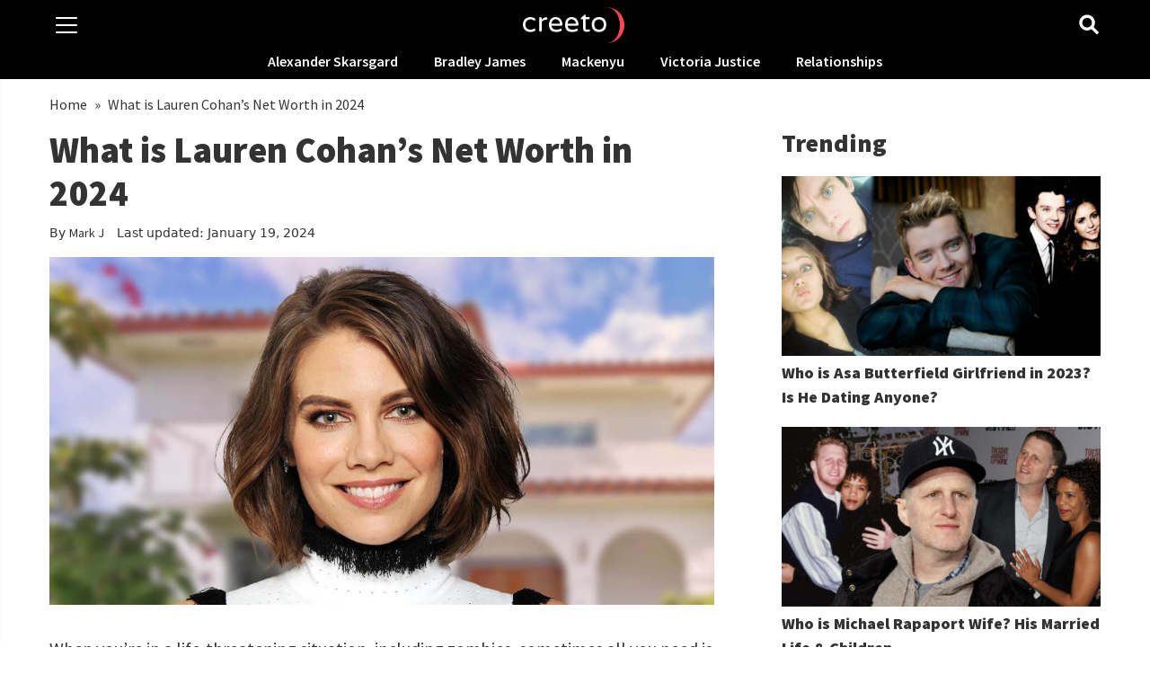

--- FILE ---
content_type: text/html; charset=UTF-8
request_url: https://creeto.com/what-is-lauren-cohans-net-worth/
body_size: 22770
content:
<!DOCTYPE html>
<html id="htop" lang="en">

  <head><meta charset="utf-8"><script>if(navigator.userAgent.match(/MSIE|Internet Explorer/i)||navigator.userAgent.match(/Trident\/7\..*?rv:11/i)){var href=document.location.href;if(!href.match(/[?&]nowprocket/)){if(href.indexOf("?")==-1){if(href.indexOf("#")==-1){document.location.href=href+"?nowprocket=1"}else{document.location.href=href.replace("#","?nowprocket=1#")}}else{if(href.indexOf("#")==-1){document.location.href=href+"&nowprocket=1"}else{document.location.href=href.replace("#","&nowprocket=1#")}}}}</script><script>class RocketLazyLoadScripts{constructor(){this.v="1.2.5.1",this.triggerEvents=["keydown","mousedown","mousemove","touchmove","touchstart","touchend","wheel"],this.userEventHandler=this._triggerListener.bind(this),this.touchStartHandler=this._onTouchStart.bind(this),this.touchMoveHandler=this._onTouchMove.bind(this),this.touchEndHandler=this._onTouchEnd.bind(this),this.clickHandler=this._onClick.bind(this),this.interceptedClicks=[],this.interceptedClickListeners=[],this._interceptClickListeners(this),window.addEventListener("pageshow",e=>{this.persisted=e.persisted,this.everythingLoaded&&this._triggerLastFunctions()}),document.addEventListener("DOMContentLoaded",()=>{this._preconnect3rdParties()}),this.delayedScripts={normal:[],async:[],defer:[]},this.trash=[],this.allJQueries=[]}_addUserInteractionListener(e){if(document.hidden){e._triggerListener();return}this.triggerEvents.forEach(t=>window.addEventListener(t,e.userEventHandler,{passive:!0})),window.addEventListener("touchstart",e.touchStartHandler,{passive:!0}),window.addEventListener("mousedown",e.touchStartHandler),document.addEventListener("visibilitychange",e.userEventHandler)}_removeUserInteractionListener(){this.triggerEvents.forEach(e=>window.removeEventListener(e,this.userEventHandler,{passive:!0})),document.removeEventListener("visibilitychange",this.userEventHandler)}_onTouchStart(e){"HTML"!==e.target.tagName&&(window.addEventListener("touchend",this.touchEndHandler),window.addEventListener("mouseup",this.touchEndHandler),window.addEventListener("touchmove",this.touchMoveHandler,{passive:!0}),window.addEventListener("mousemove",this.touchMoveHandler),e.target.addEventListener("click",this.clickHandler),this._disableOtherEventListeners(e.target,!0),this._renameDOMAttribute(e.target,"onclick","rocket-onclick"),this._pendingClickStarted())}_onTouchMove(e){window.removeEventListener("touchend",this.touchEndHandler),window.removeEventListener("mouseup",this.touchEndHandler),window.removeEventListener("touchmove",this.touchMoveHandler,{passive:!0}),window.removeEventListener("mousemove",this.touchMoveHandler),e.target.removeEventListener("click",this.clickHandler),this._disableOtherEventListeners(e.target,!1),this._renameDOMAttribute(e.target,"rocket-onclick","onclick"),this._pendingClickFinished()}_onTouchEnd(){window.removeEventListener("touchend",this.touchEndHandler),window.removeEventListener("mouseup",this.touchEndHandler),window.removeEventListener("touchmove",this.touchMoveHandler,{passive:!0}),window.removeEventListener("mousemove",this.touchMoveHandler)}_onClick(e){e.target.removeEventListener("click",this.clickHandler),this._disableOtherEventListeners(e.target,!1),this._renameDOMAttribute(e.target,"rocket-onclick","onclick"),this.interceptedClicks.push(e),e.preventDefault(),e.stopPropagation(),e.stopImmediatePropagation(),this._pendingClickFinished()}_replayClicks(){window.removeEventListener("touchstart",this.touchStartHandler,{passive:!0}),window.removeEventListener("mousedown",this.touchStartHandler),this.interceptedClicks.forEach(e=>{e.target.dispatchEvent(new MouseEvent("click",{view:e.view,bubbles:!0,cancelable:!0}))})}_interceptClickListeners(e){EventTarget.prototype.addEventListenerBase=EventTarget.prototype.addEventListener,EventTarget.prototype.addEventListener=function(t,i,r){"click"!==t||e.windowLoaded||i===e.clickHandler||e.interceptedClickListeners.push({target:this,func:i,options:r}),(this||window).addEventListenerBase(t,i,r)}}_disableOtherEventListeners(e,t){this.interceptedClickListeners.forEach(i=>{i.target===e&&(t?e.removeEventListener("click",i.func,i.options):e.addEventListener("click",i.func,i.options))}),e.parentNode!==document.documentElement&&this._disableOtherEventListeners(e.parentNode,t)}_waitForPendingClicks(){return new Promise(e=>{this._isClickPending?this._pendingClickFinished=e:e()})}_pendingClickStarted(){this._isClickPending=!0}_pendingClickFinished(){this._isClickPending=!1}_renameDOMAttribute(e,t,i){e.hasAttribute&&e.hasAttribute(t)&&(event.target.setAttribute(i,event.target.getAttribute(t)),event.target.removeAttribute(t))}_triggerListener(){this._removeUserInteractionListener(this),"loading"===document.readyState?document.addEventListener("DOMContentLoaded",this._loadEverythingNow.bind(this)):this._loadEverythingNow()}_preconnect3rdParties(){let e=[];document.querySelectorAll("script[type=rocketlazyloadscript][data-rocket-src]").forEach(t=>{let i=t.getAttribute("data-rocket-src");if(i&&0!==i.indexOf("data:")){0===i.indexOf("//")&&(i=location.protocol+i);try{let r=new URL(i).origin;r!==location.origin&&e.push({src:r,crossOrigin:t.crossOrigin||"module"===t.getAttribute("data-rocket-type")})}catch(n){}}}),e=[...new Map(e.map(e=>[JSON.stringify(e),e])).values()],this._batchInjectResourceHints(e,"preconnect")}async _loadEverythingNow(){this.lastBreath=Date.now(),this._delayEventListeners(this),this._delayJQueryReady(this),this._handleDocumentWrite(),this._registerAllDelayedScripts(),this._preloadAllScripts(),await this._loadScriptsFromList(this.delayedScripts.normal),await this._loadScriptsFromList(this.delayedScripts.defer),await this._loadScriptsFromList(this.delayedScripts.async);try{await this._triggerDOMContentLoaded(),await this._pendingWebpackRequests(this),await this._triggerWindowLoad()}catch(e){console.error(e)}window.dispatchEvent(new Event("rocket-allScriptsLoaded")),this.everythingLoaded=!0,this._waitForPendingClicks().then(()=>{this._replayClicks()}),this._emptyTrash()}_registerAllDelayedScripts(){document.querySelectorAll("script[type=rocketlazyloadscript]").forEach(e=>{e.hasAttribute("data-rocket-src")?e.hasAttribute("async")&&!1!==e.async?this.delayedScripts.async.push(e):e.hasAttribute("defer")&&!1!==e.defer||"module"===e.getAttribute("data-rocket-type")?this.delayedScripts.defer.push(e):this.delayedScripts.normal.push(e):this.delayedScripts.normal.push(e)})}async _transformScript(e){if(await this._littleBreath(),!0===e.noModule&&"noModule"in HTMLScriptElement.prototype){e.setAttribute("data-rocket-status","skipped");return}return new Promise(t=>{let i;function r(){(i||e).setAttribute("data-rocket-status","executed"),t()}try{if(navigator.userAgent.indexOf("Firefox/")>0||""===navigator.vendor)i=document.createElement("script"),[...e.attributes].forEach(e=>{let t=e.nodeName;"type"!==t&&("data-rocket-type"===t&&(t="type"),"data-rocket-src"===t&&(t="src"),i.setAttribute(t,e.nodeValue))}),e.text&&(i.text=e.text),i.hasAttribute("src")?(i.addEventListener("load",r),i.addEventListener("error",function(){i.setAttribute("data-rocket-status","failed"),t()}),setTimeout(()=>{i.isConnected||t()},1)):(i.text=e.text,r()),e.parentNode.replaceChild(i,e);else{let n=e.getAttribute("data-rocket-type"),s=e.getAttribute("data-rocket-src");n?(e.type=n,e.removeAttribute("data-rocket-type")):e.removeAttribute("type"),e.addEventListener("load",r),e.addEventListener("error",function(){e.setAttribute("data-rocket-status","failed"),t()}),s?(e.removeAttribute("data-rocket-src"),e.src=s):e.src="data:text/javascript;base64,"+window.btoa(unescape(encodeURIComponent(e.text)))}}catch(a){e.setAttribute("data-rocket-status","failed"),t()}})}async _loadScriptsFromList(e){let t=e.shift();return t&&t.isConnected?(await this._transformScript(t),this._loadScriptsFromList(e)):Promise.resolve()}_preloadAllScripts(){this._batchInjectResourceHints([...this.delayedScripts.normal,...this.delayedScripts.defer,...this.delayedScripts.async],"preload")}_batchInjectResourceHints(e,t){var i=document.createDocumentFragment();e.forEach(e=>{let r=e.getAttribute&&e.getAttribute("data-rocket-src")||e.src;if(r){let n=document.createElement("link");n.href=r,n.rel=t,"preconnect"!==t&&(n.as="script"),e.getAttribute&&"module"===e.getAttribute("data-rocket-type")&&(n.crossOrigin=!0),e.crossOrigin&&(n.crossOrigin=e.crossOrigin),e.integrity&&(n.integrity=e.integrity),i.appendChild(n),this.trash.push(n)}}),document.head.appendChild(i)}_delayEventListeners(e){let t={};function i(i,r){return t[r].eventsToRewrite.indexOf(i)>=0&&!e.everythingLoaded?"rocket-"+i:i}function r(e,r){var n;!t[n=e]&&(t[n]={originalFunctions:{add:n.addEventListener,remove:n.removeEventListener},eventsToRewrite:[]},n.addEventListener=function(){arguments[0]=i(arguments[0],n),t[n].originalFunctions.add.apply(n,arguments)},n.removeEventListener=function(){arguments[0]=i(arguments[0],n),t[n].originalFunctions.remove.apply(n,arguments)}),t[e].eventsToRewrite.push(r)}function n(t,i){let r=t[i];t[i]=null,Object.defineProperty(t,i,{get:()=>r||function(){},set(n){e.everythingLoaded?r=n:t["rocket"+i]=r=n}})}r(document,"DOMContentLoaded"),r(window,"DOMContentLoaded"),r(window,"load"),r(window,"pageshow"),r(document,"readystatechange"),n(document,"onreadystatechange"),n(window,"onload"),n(window,"onpageshow")}_delayJQueryReady(e){let t;function i(t){return e.everythingLoaded?t:t.split(" ").map(e=>"load"===e||0===e.indexOf("load.")?"rocket-jquery-load":e).join(" ")}function r(r){if(r&&r.fn&&!e.allJQueries.includes(r)){r.fn.ready=r.fn.init.prototype.ready=function(t){return e.domReadyFired?t.bind(document)(r):document.addEventListener("rocket-DOMContentLoaded",()=>t.bind(document)(r)),r([])};let n=r.fn.on;r.fn.on=r.fn.init.prototype.on=function(){return this[0]===window&&("string"==typeof arguments[0]||arguments[0]instanceof String?arguments[0]=i(arguments[0]):"object"==typeof arguments[0]&&Object.keys(arguments[0]).forEach(e=>{let t=arguments[0][e];delete arguments[0][e],arguments[0][i(e)]=t})),n.apply(this,arguments),this},e.allJQueries.push(r)}t=r}r(window.jQuery),Object.defineProperty(window,"jQuery",{get:()=>t,set(e){r(e)}})}async _pendingWebpackRequests(e){let t=document.querySelector("script[data-webpack]");async function i(){return new Promise(e=>{t.addEventListener("load",e),t.addEventListener("error",e)})}t&&(await i(),await e._requestAnimFrame(),await e._pendingWebpackRequests(e))}async _triggerDOMContentLoaded(){this.domReadyFired=!0,await this._littleBreath(),document.dispatchEvent(new Event("rocket-readystatechange")),await this._littleBreath(),document.rocketonreadystatechange&&document.rocketonreadystatechange(),await this._littleBreath(),document.dispatchEvent(new Event("rocket-DOMContentLoaded")),await this._littleBreath(),window.dispatchEvent(new Event("rocket-DOMContentLoaded"))}async _triggerWindowLoad(){await this._littleBreath(),document.dispatchEvent(new Event("rocket-readystatechange")),await this._littleBreath(),document.rocketonreadystatechange&&document.rocketonreadystatechange(),await this._littleBreath(),window.dispatchEvent(new Event("rocket-load")),await this._littleBreath(),window.rocketonload&&window.rocketonload(),await this._littleBreath(),this.allJQueries.forEach(e=>e(window).trigger("rocket-jquery-load")),await this._littleBreath();let e=new Event("rocket-pageshow");e.persisted=this.persisted,window.dispatchEvent(e),await this._littleBreath(),window.rocketonpageshow&&window.rocketonpageshow({persisted:this.persisted}),this.windowLoaded=!0}_triggerLastFunctions(){document.onreadystatechange&&document.onreadystatechange(),window.onload&&window.onload(),window.onpageshow&&window.onpageshow({persisted:this.persisted})}_handleDocumentWrite(){let e=new Map;document.write=document.writeln=function(t){let i=document.currentScript;i||console.error("WPRocket unable to document.write this: "+t);let r=document.createRange(),n=i.parentElement,s=e.get(i);void 0===s&&(s=i.nextSibling,e.set(i,s));let a=document.createDocumentFragment();r.setStart(a,0),a.appendChild(r.createContextualFragment(t)),n.insertBefore(a,s)}}async _littleBreath(){Date.now()-this.lastBreath>45&&(await this._requestAnimFrame(),this.lastBreath=Date.now())}async _requestAnimFrame(){return document.hidden?new Promise(e=>setTimeout(e)):new Promise(e=>requestAnimationFrame(e))}_emptyTrash(){this.trash.forEach(e=>e.remove())}static run(){let e=new RocketLazyLoadScripts;e._addUserInteractionListener(e)}}RocketLazyLoadScripts.run();</script>
    <link rel="preconnect" href="https://www.google-analytics.com">
    <link rel="preconnect" href="https://www.googletagmanager.com">
    <link rel="preconnect" href="https://fonts.googleapis.com">
    <link rel="preconnect" href="https://fonts.gstatic.com" crossorigin>
    <meta name="viewport" content="width=device-width, initial-scale=1, shrink-to-fit=no">

    <link rel="preload" media="(max-width: 768px)" href="https://creeto.com/wp-content/uploads/Lauren-Cohan-Net-Worth-768x402.jpg" importance="high" as="image"><link rel="preload" media="(min-width: 769px) and (max-width: 1023px)" href="https://creeto.com/wp-content/uploads/Lauren-Cohan-Net-Worth-1024x536.jpg" importance="high" as="image"><link rel="preload" media="(min-width: 1024px)" href="https://creeto.com/wp-content/uploads/Lauren-Cohan-Net-Worth.jpg" importance="high" as="image">
    <link rel="preload" href="https://creeto.com/wp-content/themes/creeto-x/fonts/6xK3dSBYKcSV-LCoeQqfX1RYOo3qOK7l.woff2" as="font" type="font/woff2" importance="high" crossorigin>
    <link rel="preload" href="https://creeto.com/wp-content/themes/creeto-x/fonts/6xK1dSBYKcSV-LCoeQqfX1RYOo3qPZ7nsDI.woff2" as="font" type="font/woff2" importance="high" crossorigin>
    <link rel="preload" href="https://creeto.com/wp-content/themes/creeto-x/fonts/6xKydSBYKcSV-LCoeQqfX1RYOo3i54rwlxdu.woff2" as="font" type="font/woff2" importance="high" crossorigin>
    <link rel="preload" href="https://creeto.com/wp-content/themes/creeto-x/fonts/6xKydSBYKcSV-LCoeQqfX1RYOo3iu4nwlxdu.woff2" as="font" type="font/woff2" importance="high" crossorigin>
    <link rel="preload" href="https://creeto.com/wp-content/themes/creeto-x/fonts/6xKwdSBYKcSV-LCoeQqfX1RYOo3qPZY4lCds18Q.woff2" as="font" type="font/woff2" importance="high" crossorigin>

    <style>
      @font-face {
        font-family: 'Source Sans Pro';
        font-style: normal;
        font-weight: 400;
        font-display: swap;
        src: url(https://creeto.com/wp-content/themes/creeto-x/fonts/6xK3dSBYKcSV-LCoeQqfX1RYOo3qOK7l.woff2) format('woff2');
        unicode-range: U+0000-00FF, U+0131, U+0152-0153, U+02BB-02BC, U+02C6, U+02DA, U+02DC, U+2000-206F, U+2074, U+20AC, U+2122, U+2191, U+2193, U+2212, U+2215, U+FEFF, U+FFFD;
      }
      @font-face {
        font-family: 'Source Sans Pro';
        font-style: normal;
        font-weight: 600;
        font-display: swap;
        src: url(https://creeto.com/wp-content/themes/creeto-x/fonts/6xKydSBYKcSV-LCoeQqfX1RYOo3i54rwlxdu.woff2) format('woff2');
        unicode-range: U+0000-00FF, U+0131, U+0152-0153, U+02BB-02BC, U+02C6, U+02DA, U+02DC, U+2000-206F, U+2074, U+20AC, U+2122, U+2191, U+2193, U+2212, U+2215, U+FEFF, U+FFFD;
      }
      @font-face {
        font-family: 'Source Sans Pro';
        font-style: normal;
        font-weight: 900;
        font-display: swap;
        src: url(https://creeto.com/wp-content/themes/creeto-x/fonts/6xKydSBYKcSV-LCoeQqfX1RYOo3iu4nwlxdu.woff2) format('woff2');
        unicode-range: U+0000-00FF, U+0131, U+0152-0153, U+02BB-02BC, U+02C6, U+02DA, U+02DC, U+2000-206F, U+2074, U+20AC, U+2122, U+2191, U+2193, U+2212, U+2215, U+FEFF, U+FFFD;
      }
      @font-face {
        font-family: 'Source Sans Pro';
        font-style: italic;
        font-weight: 400;
        font-display: swap;
        src: url(https://creeto.com/wp-content/themes/creeto-x/fonts/6xK1dSBYKcSV-LCoeQqfX1RYOo3qPZ7nsDI.woff2) format('woff2');
        unicode-range: U+0000-00FF, U+0131, U+0152-0153, U+02BB-02BC, U+02C6, U+02DA, U+02DC, U+2000-206F, U+2074, U+20AC, U+2122, U+2191, U+2193, U+2212, U+2215, U+FEFF, U+FFFD;
      }
      @font-face {
        font-family: 'Source Sans Pro';
        font-style: italic;
        font-weight: 600;
        font-display: swap;
        src: url(https://creeto.com/wp-content/themes/creeto-x/fonts/6xKwdSBYKcSV-LCoeQqfX1RYOo3qPZY4lCds18Q.woff2) format('woff2');
        unicode-range: U+0000-00FF, U+0131, U+0152-0153, U+02BB-02BC, U+02C6, U+02DA, U+02DC, U+2000-206F, U+2074, U+20AC, U+2122, U+2191, U+2193, U+2212, U+2215, U+FEFF, U+FFFD;
      }
    </style>

    
    <meta content='block-all-mixed-content' http-equiv='Content-Security-Policy'>
    <title>What is Lauren Cohan’s Net Worth in 2024 - Creeto</title>

    <link rel="apple-touch-icon" sizes="180x180" href="https://creeto.com/wp-content/themes/creeto-x/img/fav/apple-touch-icon.png">
    <link rel="icon" type="image/png" sizes="32x32" href="https://creeto.com/wp-content/themes/creeto-x/img/fav/favicon-32x32.png">
    <link rel="icon" type="image/png" sizes="16x16" href="https://creeto.com/wp-content/themes/creeto-x/img/fav/favicon-16x16.png">
    <link rel="manifest" href="https://creeto.com/wp-content/themes/creeto-x/img/fav/site.webmanifest">

    <!--<link href="https://fonts.googleapis.com/css2?family=Source+Sans+Pro:ital,wght@0,400;0,600;0,900;1,400;1,600&display=swap" rel="stylesheet">-->
    <!-- Custom styles for this template -->
    
    <link data-minify="1" href="https://creeto.com/wp-content/cache/min/1/wp-content/themes/creeto-x/style.css?ver=1730199683" rel="stylesheet">

    
<!-- Search Engine Optimization by Rank Math PRO - https://rankmath.com/ -->
<meta name="description" content="Thanks to her hard work, Lauren Cohan now has a $4 million net worth entitled to her name!"/>
<meta name="robots" content="follow, index, max-snippet:-1, max-video-preview:-1, max-image-preview:large"/>
<link rel="canonical" href="https://creeto.com/what-is-lauren-cohans-net-worth/" />
<meta property="og:locale" content="en_US" />
<meta property="og:type" content="article" />
<meta property="og:title" content="What is Lauren Cohan’s Net Worth in 2024 - Creeto" />
<meta property="og:description" content="Thanks to her hard work, Lauren Cohan now has a $4 million net worth entitled to her name!" />
<meta property="og:url" content="https://creeto.com/what-is-lauren-cohans-net-worth/" />
<meta property="og:site_name" content="Creeto" />
<meta property="article:publisher" content="https://www.facebook.com/creetocom/" />
<meta property="article:tag" content="Lauren Cohan" />
<meta property="article:section" content="Net Worth" />
<meta property="og:updated_time" content="2024-01-19T13:05:46+00:00" />
<meta property="og:image" content="https://creeto.com/wp-content/uploads/Lauren-Cohan-Net-Worth.jpg" />
<meta property="og:image:secure_url" content="https://creeto.com/wp-content/uploads/Lauren-Cohan-Net-Worth.jpg" />
<meta property="og:image:width" content="1200" />
<meta property="og:image:height" content="628" />
<meta property="og:image:alt" content="Lauren Cohan Net Worth" />
<meta property="og:image:type" content="image/jpeg" />
<meta property="article:published_time" content="2023-01-10T12:47:48+00:00" />
<meta property="article:modified_time" content="2024-01-19T13:05:46+00:00" />
<meta name="twitter:card" content="summary_large_image" />
<meta name="twitter:title" content="What is Lauren Cohan’s Net Worth in 2024 - Creeto" />
<meta name="twitter:description" content="Thanks to her hard work, Lauren Cohan now has a $4 million net worth entitled to her name!" />
<meta name="twitter:site" content="@creetocom" />
<meta name="twitter:creator" content="@creetocom" />
<meta name="twitter:image" content="https://creeto.com/wp-content/uploads/Lauren-Cohan-Net-Worth.jpg" />
<meta name="twitter:label1" content="Written by" />
<meta name="twitter:data1" content="Mark J" />
<meta name="twitter:label2" content="Time to read" />
<meta name="twitter:data2" content="2 minutes" />
<script type="application/ld+json" class="rank-math-schema-pro">{"@context":"https://schema.org","@graph":[{"@type":"Organization","@id":"https://creeto.com/#organization","name":"Creeto","url":"https://creeto.com","sameAs":["https://www.facebook.com/creetocom/","https://twitter.com/creetocom"],"logo":{"@type":"ImageObject","@id":"https://creeto.com/#logo","url":"https://creeto.com/wp-content/uploads/og-creeto.png","contentUrl":"https://creeto.com/wp-content/uploads/og-creeto.png","caption":"Creeto","inLanguage":"en-US","width":"1200","height":"630"}},{"@type":"WebSite","@id":"https://creeto.com/#website","url":"https://creeto.com","name":"Creeto","publisher":{"@id":"https://creeto.com/#organization"},"inLanguage":"en-US"},{"@type":"ImageObject","@id":"https://creeto.com/wp-content/uploads/Lauren-Cohan-Net-Worth.jpg","url":"https://creeto.com/wp-content/uploads/Lauren-Cohan-Net-Worth.jpg","width":"1200","height":"628","caption":"Lauren Cohan Net Worth","inLanguage":"en-US"},{"@type":"BreadcrumbList","@id":"https://creeto.com/what-is-lauren-cohans-net-worth/#breadcrumb","itemListElement":[{"@type":"ListItem","position":"1","item":{"@id":"https://creeto.com","name":"Home"}},{"@type":"ListItem","position":"2","item":{"@id":"https://creeto.com/what-is-lauren-cohans-net-worth/","name":"What is Lauren Cohan\u2019s Net Worth in 2024"}}]},{"@type":"WebPage","@id":"https://creeto.com/what-is-lauren-cohans-net-worth/#webpage","url":"https://creeto.com/what-is-lauren-cohans-net-worth/","name":"What is Lauren Cohan\u2019s Net Worth in 2024 - Creeto","datePublished":"2023-01-10T12:47:48+00:00","dateModified":"2024-01-19T13:05:46+00:00","isPartOf":{"@id":"https://creeto.com/#website"},"primaryImageOfPage":{"@id":"https://creeto.com/wp-content/uploads/Lauren-Cohan-Net-Worth.jpg"},"inLanguage":"en-US","breadcrumb":{"@id":"https://creeto.com/what-is-lauren-cohans-net-worth/#breadcrumb"}},{"@type":"Person","@id":"https://creeto.com/author/mark-j/","name":"Mark J","url":"https://creeto.com/author/mark-j/","image":{"@type":"ImageObject","@id":"https://secure.gravatar.com/avatar/6f146f2b36b2392573fc588cdf05f930?s=96&amp;d=mm&amp;r=g","url":"https://secure.gravatar.com/avatar/6f146f2b36b2392573fc588cdf05f930?s=96&amp;d=mm&amp;r=g","caption":"Mark J","inLanguage":"en-US"},"worksFor":{"@id":"https://creeto.com/#organization"}},{"headline":"What is Lauren Cohan\u2019s Net Worth in 2024 - Creeto","description":"Thanks to her hard work, Lauren Cohan now has a $4 million net worth entitled to her name!","@type":"Article","author":{"@id":"https://creeto.com/author/mark-j/","name":"Mark J"},"datePublished":"2023-01-10T12:47:48+00:00","dateModified":"2024-01-19T13:05:46+00:00","image":{"@id":"https://creeto.com/wp-content/uploads/Lauren-Cohan-Net-Worth.jpg"},"name":"What is Lauren Cohan\u2019s Net Worth in 2024 - Creeto","@id":"https://creeto.com/what-is-lauren-cohans-net-worth/#schema-6083881","isPartOf":{"@id":"https://creeto.com/what-is-lauren-cohans-net-worth/#webpage"},"publisher":{"@id":"https://creeto.com/#organization"},"inLanguage":"en-US","mainEntityOfPage":{"@id":"https://creeto.com/what-is-lauren-cohans-net-worth/#webpage"}}]}</script>
<!-- /Rank Math WordPress SEO plugin -->

<link rel='dns-prefetch' href='//scripts.mediavine.com' />
<link rel='dns-prefetch' href='//creeto.com' />
<link rel='dns-prefetch' href='//ajax.googleapis.com' />

<link rel="alternate" type="application/rss+xml" title="Creeto &raquo; What is Lauren Cohan’s Net Worth in 2024 Comments Feed" href="https://creeto.com/what-is-lauren-cohans-net-worth/feed/" />
<style id='rank-math-toc-block-style-inline-css' type='text/css'>
.wp-block-rank-math-toc-block nav ol{counter-reset:item}.wp-block-rank-math-toc-block nav ol li{display:block}.wp-block-rank-math-toc-block nav ol li:before{content:counters(item, ".") " ";counter-increment:item}

</style>
<link rel='stylesheet' id='classic-theme-styles-css' href='https://creeto.com/wp-includes/css/classic-themes.min.css?ver=6.2.8' type='text/css' media='all' />
<style id='global-styles-inline-css' type='text/css'>
body{--wp--preset--color--black: #000000;--wp--preset--color--cyan-bluish-gray: #abb8c3;--wp--preset--color--white: #ffffff;--wp--preset--color--pale-pink: #f78da7;--wp--preset--color--vivid-red: #cf2e2e;--wp--preset--color--luminous-vivid-orange: #ff6900;--wp--preset--color--luminous-vivid-amber: #fcb900;--wp--preset--color--light-green-cyan: #7bdcb5;--wp--preset--color--vivid-green-cyan: #00d084;--wp--preset--color--pale-cyan-blue: #8ed1fc;--wp--preset--color--vivid-cyan-blue: #0693e3;--wp--preset--color--vivid-purple: #9b51e0;--wp--preset--gradient--vivid-cyan-blue-to-vivid-purple: linear-gradient(135deg,rgba(6,147,227,1) 0%,rgb(155,81,224) 100%);--wp--preset--gradient--light-green-cyan-to-vivid-green-cyan: linear-gradient(135deg,rgb(122,220,180) 0%,rgb(0,208,130) 100%);--wp--preset--gradient--luminous-vivid-amber-to-luminous-vivid-orange: linear-gradient(135deg,rgba(252,185,0,1) 0%,rgba(255,105,0,1) 100%);--wp--preset--gradient--luminous-vivid-orange-to-vivid-red: linear-gradient(135deg,rgba(255,105,0,1) 0%,rgb(207,46,46) 100%);--wp--preset--gradient--very-light-gray-to-cyan-bluish-gray: linear-gradient(135deg,rgb(238,238,238) 0%,rgb(169,184,195) 100%);--wp--preset--gradient--cool-to-warm-spectrum: linear-gradient(135deg,rgb(74,234,220) 0%,rgb(151,120,209) 20%,rgb(207,42,186) 40%,rgb(238,44,130) 60%,rgb(251,105,98) 80%,rgb(254,248,76) 100%);--wp--preset--gradient--blush-light-purple: linear-gradient(135deg,rgb(255,206,236) 0%,rgb(152,150,240) 100%);--wp--preset--gradient--blush-bordeaux: linear-gradient(135deg,rgb(254,205,165) 0%,rgb(254,45,45) 50%,rgb(107,0,62) 100%);--wp--preset--gradient--luminous-dusk: linear-gradient(135deg,rgb(255,203,112) 0%,rgb(199,81,192) 50%,rgb(65,88,208) 100%);--wp--preset--gradient--pale-ocean: linear-gradient(135deg,rgb(255,245,203) 0%,rgb(182,227,212) 50%,rgb(51,167,181) 100%);--wp--preset--gradient--electric-grass: linear-gradient(135deg,rgb(202,248,128) 0%,rgb(113,206,126) 100%);--wp--preset--gradient--midnight: linear-gradient(135deg,rgb(2,3,129) 0%,rgb(40,116,252) 100%);--wp--preset--duotone--dark-grayscale: url('#wp-duotone-dark-grayscale');--wp--preset--duotone--grayscale: url('#wp-duotone-grayscale');--wp--preset--duotone--purple-yellow: url('#wp-duotone-purple-yellow');--wp--preset--duotone--blue-red: url('#wp-duotone-blue-red');--wp--preset--duotone--midnight: url('#wp-duotone-midnight');--wp--preset--duotone--magenta-yellow: url('#wp-duotone-magenta-yellow');--wp--preset--duotone--purple-green: url('#wp-duotone-purple-green');--wp--preset--duotone--blue-orange: url('#wp-duotone-blue-orange');--wp--preset--font-size--small: 13px;--wp--preset--font-size--medium: 20px;--wp--preset--font-size--large: 36px;--wp--preset--font-size--x-large: 42px;--wp--preset--spacing--20: 0.44rem;--wp--preset--spacing--30: 0.67rem;--wp--preset--spacing--40: 1rem;--wp--preset--spacing--50: 1.5rem;--wp--preset--spacing--60: 2.25rem;--wp--preset--spacing--70: 3.38rem;--wp--preset--spacing--80: 5.06rem;--wp--preset--shadow--natural: 6px 6px 9px rgba(0, 0, 0, 0.2);--wp--preset--shadow--deep: 12px 12px 50px rgba(0, 0, 0, 0.4);--wp--preset--shadow--sharp: 6px 6px 0px rgba(0, 0, 0, 0.2);--wp--preset--shadow--outlined: 6px 6px 0px -3px rgba(255, 255, 255, 1), 6px 6px rgba(0, 0, 0, 1);--wp--preset--shadow--crisp: 6px 6px 0px rgba(0, 0, 0, 1);}:where(.is-layout-flex){gap: 0.5em;}body .is-layout-flow > .alignleft{float: left;margin-inline-start: 0;margin-inline-end: 2em;}body .is-layout-flow > .alignright{float: right;margin-inline-start: 2em;margin-inline-end: 0;}body .is-layout-flow > .aligncenter{margin-left: auto !important;margin-right: auto !important;}body .is-layout-constrained > .alignleft{float: left;margin-inline-start: 0;margin-inline-end: 2em;}body .is-layout-constrained > .alignright{float: right;margin-inline-start: 2em;margin-inline-end: 0;}body .is-layout-constrained > .aligncenter{margin-left: auto !important;margin-right: auto !important;}body .is-layout-constrained > :where(:not(.alignleft):not(.alignright):not(.alignfull)){max-width: var(--wp--style--global--content-size);margin-left: auto !important;margin-right: auto !important;}body .is-layout-constrained > .alignwide{max-width: var(--wp--style--global--wide-size);}body .is-layout-flex{display: flex;}body .is-layout-flex{flex-wrap: wrap;align-items: center;}body .is-layout-flex > *{margin: 0;}:where(.wp-block-columns.is-layout-flex){gap: 2em;}.has-black-color{color: var(--wp--preset--color--black) !important;}.has-cyan-bluish-gray-color{color: var(--wp--preset--color--cyan-bluish-gray) !important;}.has-white-color{color: var(--wp--preset--color--white) !important;}.has-pale-pink-color{color: var(--wp--preset--color--pale-pink) !important;}.has-vivid-red-color{color: var(--wp--preset--color--vivid-red) !important;}.has-luminous-vivid-orange-color{color: var(--wp--preset--color--luminous-vivid-orange) !important;}.has-luminous-vivid-amber-color{color: var(--wp--preset--color--luminous-vivid-amber) !important;}.has-light-green-cyan-color{color: var(--wp--preset--color--light-green-cyan) !important;}.has-vivid-green-cyan-color{color: var(--wp--preset--color--vivid-green-cyan) !important;}.has-pale-cyan-blue-color{color: var(--wp--preset--color--pale-cyan-blue) !important;}.has-vivid-cyan-blue-color{color: var(--wp--preset--color--vivid-cyan-blue) !important;}.has-vivid-purple-color{color: var(--wp--preset--color--vivid-purple) !important;}.has-black-background-color{background-color: var(--wp--preset--color--black) !important;}.has-cyan-bluish-gray-background-color{background-color: var(--wp--preset--color--cyan-bluish-gray) !important;}.has-white-background-color{background-color: var(--wp--preset--color--white) !important;}.has-pale-pink-background-color{background-color: var(--wp--preset--color--pale-pink) !important;}.has-vivid-red-background-color{background-color: var(--wp--preset--color--vivid-red) !important;}.has-luminous-vivid-orange-background-color{background-color: var(--wp--preset--color--luminous-vivid-orange) !important;}.has-luminous-vivid-amber-background-color{background-color: var(--wp--preset--color--luminous-vivid-amber) !important;}.has-light-green-cyan-background-color{background-color: var(--wp--preset--color--light-green-cyan) !important;}.has-vivid-green-cyan-background-color{background-color: var(--wp--preset--color--vivid-green-cyan) !important;}.has-pale-cyan-blue-background-color{background-color: var(--wp--preset--color--pale-cyan-blue) !important;}.has-vivid-cyan-blue-background-color{background-color: var(--wp--preset--color--vivid-cyan-blue) !important;}.has-vivid-purple-background-color{background-color: var(--wp--preset--color--vivid-purple) !important;}.has-black-border-color{border-color: var(--wp--preset--color--black) !important;}.has-cyan-bluish-gray-border-color{border-color: var(--wp--preset--color--cyan-bluish-gray) !important;}.has-white-border-color{border-color: var(--wp--preset--color--white) !important;}.has-pale-pink-border-color{border-color: var(--wp--preset--color--pale-pink) !important;}.has-vivid-red-border-color{border-color: var(--wp--preset--color--vivid-red) !important;}.has-luminous-vivid-orange-border-color{border-color: var(--wp--preset--color--luminous-vivid-orange) !important;}.has-luminous-vivid-amber-border-color{border-color: var(--wp--preset--color--luminous-vivid-amber) !important;}.has-light-green-cyan-border-color{border-color: var(--wp--preset--color--light-green-cyan) !important;}.has-vivid-green-cyan-border-color{border-color: var(--wp--preset--color--vivid-green-cyan) !important;}.has-pale-cyan-blue-border-color{border-color: var(--wp--preset--color--pale-cyan-blue) !important;}.has-vivid-cyan-blue-border-color{border-color: var(--wp--preset--color--vivid-cyan-blue) !important;}.has-vivid-purple-border-color{border-color: var(--wp--preset--color--vivid-purple) !important;}.has-vivid-cyan-blue-to-vivid-purple-gradient-background{background: var(--wp--preset--gradient--vivid-cyan-blue-to-vivid-purple) !important;}.has-light-green-cyan-to-vivid-green-cyan-gradient-background{background: var(--wp--preset--gradient--light-green-cyan-to-vivid-green-cyan) !important;}.has-luminous-vivid-amber-to-luminous-vivid-orange-gradient-background{background: var(--wp--preset--gradient--luminous-vivid-amber-to-luminous-vivid-orange) !important;}.has-luminous-vivid-orange-to-vivid-red-gradient-background{background: var(--wp--preset--gradient--luminous-vivid-orange-to-vivid-red) !important;}.has-very-light-gray-to-cyan-bluish-gray-gradient-background{background: var(--wp--preset--gradient--very-light-gray-to-cyan-bluish-gray) !important;}.has-cool-to-warm-spectrum-gradient-background{background: var(--wp--preset--gradient--cool-to-warm-spectrum) !important;}.has-blush-light-purple-gradient-background{background: var(--wp--preset--gradient--blush-light-purple) !important;}.has-blush-bordeaux-gradient-background{background: var(--wp--preset--gradient--blush-bordeaux) !important;}.has-luminous-dusk-gradient-background{background: var(--wp--preset--gradient--luminous-dusk) !important;}.has-pale-ocean-gradient-background{background: var(--wp--preset--gradient--pale-ocean) !important;}.has-electric-grass-gradient-background{background: var(--wp--preset--gradient--electric-grass) !important;}.has-midnight-gradient-background{background: var(--wp--preset--gradient--midnight) !important;}.has-small-font-size{font-size: var(--wp--preset--font-size--small) !important;}.has-medium-font-size{font-size: var(--wp--preset--font-size--medium) !important;}.has-large-font-size{font-size: var(--wp--preset--font-size--large) !important;}.has-x-large-font-size{font-size: var(--wp--preset--font-size--x-large) !important;}
.wp-block-navigation a:where(:not(.wp-element-button)){color: inherit;}
:where(.wp-block-columns.is-layout-flex){gap: 2em;}
.wp-block-pullquote{font-size: 1.5em;line-height: 1.6;}
</style>
<link data-minify="1" rel='stylesheet' id='catch-infinite-scroll-css' href='https://creeto.com/wp-content/cache/min/1/wp-content/plugins/catch-infinite-scroll/public/css/catch-infinite-scroll-public.css?ver=1730199683' type='text/css' media='all' />
<link data-minify="1" rel='stylesheet' id='wpdiscuz-frontend-css-css' href='https://creeto.com/wp-content/cache/min/1/wp-content/plugins/wpdiscuz/themes/default/style.css?ver=1730199692' type='text/css' media='all' />
<style id='wpdiscuz-frontend-css-inline-css' type='text/css'>
 #wpdcom .wpd-blog-administrator .wpd-comment-label{color:#ffffff;background-color:#00B38F;border:none}#wpdcom .wpd-blog-administrator .wpd-comment-author, #wpdcom .wpd-blog-administrator .wpd-comment-author a{color:#00B38F}#wpdcom.wpd-layout-1 .wpd-comment .wpd-blog-administrator .wpd-avatar img{border-color:#00B38F}#wpdcom.wpd-layout-2 .wpd-comment.wpd-reply .wpd-comment-wrap.wpd-blog-administrator{border-left:3px solid #00B38F}#wpdcom.wpd-layout-2 .wpd-comment .wpd-blog-administrator .wpd-avatar img{border-bottom-color:#00B38F}#wpdcom.wpd-layout-3 .wpd-blog-administrator .wpd-comment-subheader{border-top:1px dashed #00B38F}#wpdcom.wpd-layout-3 .wpd-reply .wpd-blog-administrator .wpd-comment-right{border-left:1px solid #00B38F}#wpdcom .wpd-blog-editor .wpd-comment-label{color:#ffffff;background-color:#00B38F;border:none}#wpdcom .wpd-blog-editor .wpd-comment-author, #wpdcom .wpd-blog-editor .wpd-comment-author a{color:#00B38F}#wpdcom.wpd-layout-1 .wpd-comment .wpd-blog-editor .wpd-avatar img{border-color:#00B38F}#wpdcom.wpd-layout-2 .wpd-comment.wpd-reply .wpd-comment-wrap.wpd-blog-editor{border-left:3px solid #00B38F}#wpdcom.wpd-layout-2 .wpd-comment .wpd-blog-editor .wpd-avatar img{border-bottom-color:#00B38F}#wpdcom.wpd-layout-3 .wpd-blog-editor .wpd-comment-subheader{border-top:1px dashed #00B38F}#wpdcom.wpd-layout-3 .wpd-reply .wpd-blog-editor .wpd-comment-right{border-left:1px solid #00B38F}#wpdcom .wpd-blog-author .wpd-comment-label{color:#ffffff;background-color:#00B38F;border:none}#wpdcom .wpd-blog-author .wpd-comment-author, #wpdcom .wpd-blog-author .wpd-comment-author a{color:#00B38F}#wpdcom.wpd-layout-1 .wpd-comment .wpd-blog-author .wpd-avatar img{border-color:#00B38F}#wpdcom.wpd-layout-2 .wpd-comment .wpd-blog-author .wpd-avatar img{border-bottom-color:#00B38F}#wpdcom.wpd-layout-3 .wpd-blog-author .wpd-comment-subheader{border-top:1px dashed #00B38F}#wpdcom.wpd-layout-3 .wpd-reply .wpd-blog-author .wpd-comment-right{border-left:1px solid #00B38F}#wpdcom .wpd-blog-contributor .wpd-comment-label{color:#ffffff;background-color:#00B38F;border:none}#wpdcom .wpd-blog-contributor .wpd-comment-author, #wpdcom .wpd-blog-contributor .wpd-comment-author a{color:#00B38F}#wpdcom.wpd-layout-1 .wpd-comment .wpd-blog-contributor .wpd-avatar img{border-color:#00B38F}#wpdcom.wpd-layout-2 .wpd-comment .wpd-blog-contributor .wpd-avatar img{border-bottom-color:#00B38F}#wpdcom.wpd-layout-3 .wpd-blog-contributor .wpd-comment-subheader{border-top:1px dashed #00B38F}#wpdcom.wpd-layout-3 .wpd-reply .wpd-blog-contributor .wpd-comment-right{border-left:1px solid #00B38F}#wpdcom .wpd-blog-subscriber .wpd-comment-label{color:#ffffff;background-color:#00B38F;border:none}#wpdcom .wpd-blog-subscriber .wpd-comment-author, #wpdcom .wpd-blog-subscriber .wpd-comment-author a{color:#00B38F}#wpdcom.wpd-layout-2 .wpd-comment .wpd-blog-subscriber .wpd-avatar img{border-bottom-color:#00B38F}#wpdcom.wpd-layout-3 .wpd-blog-subscriber .wpd-comment-subheader{border-top:1px dashed #00B38F}#wpdcom .wpd-blog-post_author .wpd-comment-label{color:#ffffff;background-color:#00B38F;border:none}#wpdcom .wpd-blog-post_author .wpd-comment-author, #wpdcom .wpd-blog-post_author .wpd-comment-author a{color:#00B38F}#wpdcom .wpd-blog-post_author .wpd-avatar img{border-color:#00B38F}#wpdcom.wpd-layout-1 .wpd-comment .wpd-blog-post_author .wpd-avatar img{border-color:#00B38F}#wpdcom.wpd-layout-2 .wpd-comment.wpd-reply .wpd-comment-wrap.wpd-blog-post_author{border-left:3px solid #00B38F}#wpdcom.wpd-layout-2 .wpd-comment .wpd-blog-post_author .wpd-avatar img{border-bottom-color:#00B38F}#wpdcom.wpd-layout-3 .wpd-blog-post_author .wpd-comment-subheader{border-top:1px dashed #00B38F}#wpdcom.wpd-layout-3 .wpd-reply .wpd-blog-post_author .wpd-comment-right{border-left:1px solid #00B38F}#wpdcom .wpd-blog-guest .wpd-comment-label{color:#ffffff;background-color:#00B38F;border:none}#wpdcom .wpd-blog-guest .wpd-comment-author, #wpdcom .wpd-blog-guest .wpd-comment-author a{color:#00B38F}#wpdcom.wpd-layout-3 .wpd-blog-guest .wpd-comment-subheader{border-top:1px dashed #00B38F}#comments, #respond, .comments-area, #wpdcom{}#wpdcom .ql-editor > *{color:#777777}#wpdcom .ql-editor::before{}#wpdcom .ql-toolbar{border:1px solid #DDDDDD;border-top:none}#wpdcom .ql-container{border:1px solid #DDDDDD;border-bottom:none}#wpdcom .wpd-form-row .wpdiscuz-item input[type="text"], #wpdcom .wpd-form-row .wpdiscuz-item input[type="email"], #wpdcom .wpd-form-row .wpdiscuz-item input[type="url"], #wpdcom .wpd-form-row .wpdiscuz-item input[type="color"], #wpdcom .wpd-form-row .wpdiscuz-item input[type="date"], #wpdcom .wpd-form-row .wpdiscuz-item input[type="datetime"], #wpdcom .wpd-form-row .wpdiscuz-item input[type="datetime-local"], #wpdcom .wpd-form-row .wpdiscuz-item input[type="month"], #wpdcom .wpd-form-row .wpdiscuz-item input[type="number"], #wpdcom .wpd-form-row .wpdiscuz-item input[type="time"], #wpdcom textarea, #wpdcom select{border:1px solid #DDDDDD;color:#777777}#wpdcom .wpd-form-row .wpdiscuz-item textarea{border:1px solid #DDDDDD}#wpdcom input::placeholder, #wpdcom textarea::placeholder, #wpdcom input::-moz-placeholder, #wpdcom textarea::-webkit-input-placeholder{}#wpdcom .wpd-comment-text{color:#777777}#wpdcom .wpd-thread-head .wpd-thread-info{border-bottom:2px solid #00B38F}#wpdcom .wpd-thread-head .wpd-thread-info.wpd-reviews-tab svg{fill:#00B38F}#wpdcom .wpd-thread-head .wpdiscuz-user-settings{border-bottom:2px solid #00B38F}#wpdcom .wpd-thread-head .wpdiscuz-user-settings:hover{color:#00B38F}#wpdcom .wpd-comment .wpd-follow-link:hover{color:#00B38F}#wpdcom .wpd-comment-status .wpd-sticky{color:#00B38F}#wpdcom .wpd-thread-filter .wpdf-active{color:#00B38F;border-bottom-color:#00B38F}#wpdcom .wpd-comment-info-bar{border:1px dashed #33c3a6;background:#e6f8f4}#wpdcom .wpd-comment-info-bar .wpd-current-view i{color:#00B38F}#wpdcom .wpd-filter-view-all:hover{background:#00B38F}#wpdcom .wpdiscuz-item .wpdiscuz-rating > label{color:#DDDDDD}#wpdcom .wpdiscuz-item .wpdiscuz-rating:not(:checked) > label:hover, .wpdiscuz-rating:not(:checked) > label:hover ~ label{}#wpdcom .wpdiscuz-item .wpdiscuz-rating > input ~ label:hover, #wpdcom .wpdiscuz-item .wpdiscuz-rating > input:not(:checked) ~ label:hover ~ label, #wpdcom .wpdiscuz-item .wpdiscuz-rating > input:not(:checked) ~ label:hover ~ label{color:#FFED85}#wpdcom .wpdiscuz-item .wpdiscuz-rating > input:checked ~ label:hover, #wpdcom .wpdiscuz-item .wpdiscuz-rating > input:checked ~ label:hover, #wpdcom .wpdiscuz-item .wpdiscuz-rating > label:hover ~ input:checked ~ label, #wpdcom .wpdiscuz-item .wpdiscuz-rating > input:checked + label:hover ~ label, #wpdcom .wpdiscuz-item .wpdiscuz-rating > input:checked ~ label:hover ~ label, .wpd-custom-field .wcf-active-star, #wpdcom .wpdiscuz-item .wpdiscuz-rating > input:checked ~ label{color:#FFD700}#wpd-post-rating .wpd-rating-wrap .wpd-rating-stars svg .wpd-star{fill:#DDDDDD}#wpd-post-rating .wpd-rating-wrap .wpd-rating-stars svg .wpd-active{fill:#FFD700}#wpd-post-rating .wpd-rating-wrap .wpd-rate-starts svg .wpd-star{fill:#DDDDDD}#wpd-post-rating .wpd-rating-wrap .wpd-rate-starts:hover svg .wpd-star{fill:#FFED85}#wpd-post-rating.wpd-not-rated .wpd-rating-wrap .wpd-rate-starts svg:hover ~ svg .wpd-star{fill:#DDDDDD}.wpdiscuz-post-rating-wrap .wpd-rating .wpd-rating-wrap .wpd-rating-stars svg .wpd-star{fill:#DDDDDD}.wpdiscuz-post-rating-wrap .wpd-rating .wpd-rating-wrap .wpd-rating-stars svg .wpd-active{fill:#FFD700}#wpdcom .wpd-comment .wpd-follow-active{color:#ff7a00}#wpdcom .page-numbers{color:#555;border:#555 1px solid}#wpdcom span.current{background:#555}#wpdcom.wpd-layout-1 .wpd-new-loaded-comment > .wpd-comment-wrap > .wpd-comment-right{background:#FFFAD6}#wpdcom.wpd-layout-2 .wpd-new-loaded-comment.wpd-comment > .wpd-comment-wrap > .wpd-comment-right{background:#FFFAD6}#wpdcom.wpd-layout-2 .wpd-new-loaded-comment.wpd-comment.wpd-reply > .wpd-comment-wrap > .wpd-comment-right{background:transparent}#wpdcom.wpd-layout-2 .wpd-new-loaded-comment.wpd-comment.wpd-reply > .wpd-comment-wrap{background:#FFFAD6}#wpdcom.wpd-layout-3 .wpd-new-loaded-comment.wpd-comment > .wpd-comment-wrap > .wpd-comment-right{background:#FFFAD6}#wpdcom .wpd-follow:hover i, #wpdcom .wpd-unfollow:hover i, #wpdcom .wpd-comment .wpd-follow-active:hover i{color:#00B38F}#wpdcom .wpdiscuz-readmore{cursor:pointer;color:#00B38F}.wpd-custom-field .wcf-pasiv-star, #wpcomm .wpdiscuz-item .wpdiscuz-rating > label{color:#DDDDDD}.wpd-wrapper .wpd-list-item.wpd-active{border-top:3px solid #00B38F}#wpdcom.wpd-layout-2 .wpd-comment.wpd-reply.wpd-unapproved-comment .wpd-comment-wrap{border-left:3px solid #FFFAD6}#wpdcom.wpd-layout-3 .wpd-comment.wpd-reply.wpd-unapproved-comment .wpd-comment-right{border-left:1px solid #FFFAD6}#wpdcom .wpd-prim-button{background-color:#07B290;color:#FFFFFF}#wpdcom .wpd_label__check i.wpdicon-on{color:#07B290;border:1px solid #83d9c8}#wpd-bubble-wrapper #wpd-bubble-all-comments-count{color:#1DB99A}#wpd-bubble-wrapper > div{background-color:#1DB99A}#wpd-bubble-wrapper > #wpd-bubble #wpd-bubble-add-message{background-color:#1DB99A}#wpd-bubble-wrapper > #wpd-bubble #wpd-bubble-add-message::before{border-left-color:#1DB99A;border-right-color:#1DB99A}#wpd-bubble-wrapper.wpd-right-corner > #wpd-bubble #wpd-bubble-add-message::before{border-left-color:#1DB99A;border-right-color:#1DB99A}.wpd-inline-icon-wrapper path.wpd-inline-icon-first{fill:#1DB99A}.wpd-inline-icon-count{background-color:#1DB99A}.wpd-inline-icon-count::before{border-right-color:#1DB99A}.wpd-inline-form-wrapper::before{border-bottom-color:#1DB99A}.wpd-inline-form-question{background-color:#1DB99A}.wpd-inline-form{background-color:#1DB99A}.wpd-last-inline-comments-wrapper{border-color:#1DB99A}.wpd-last-inline-comments-wrapper::before{border-bottom-color:#1DB99A}.wpd-last-inline-comments-wrapper .wpd-view-all-inline-comments{background:#1DB99A}.wpd-last-inline-comments-wrapper .wpd-view-all-inline-comments:hover,.wpd-last-inline-comments-wrapper .wpd-view-all-inline-comments:active,.wpd-last-inline-comments-wrapper .wpd-view-all-inline-comments:focus{background-color:#1DB99A}#wpdcom .ql-snow .ql-tooltip[data-mode="link"]::before{content:"Enter link:"}#wpdcom .ql-snow .ql-tooltip.ql-editing a.ql-action::after{content:"Save"}.comments-area{width:auto}
</style>
<link data-minify="1" rel='stylesheet' id='wpdiscuz-fa-css' href='https://creeto.com/wp-content/cache/min/1/wp-content/plugins/wpdiscuz/assets/third-party/font-awesome-5.13.0/css/fa.min.css?ver=1730199692' type='text/css' media='all' />
<link rel='stylesheet' id='wpdiscuz-combo-css-css' href='https://creeto.com/wp-content/plugins/wpdiscuz/assets/css/wpdiscuz-combo.min.css?ver=6.2.8' type='text/css' media='all' />
<style id='rocket-lazyload-inline-css' type='text/css'>
.rll-youtube-player{position:relative;padding-bottom:56.23%;height:0;overflow:hidden;max-width:100%;}.rll-youtube-player:focus-within{outline: 2px solid currentColor;outline-offset: 5px;}.rll-youtube-player iframe{position:absolute;top:0;left:0;width:100%;height:100%;z-index:100;background:0 0}.rll-youtube-player img{bottom:0;display:block;left:0;margin:auto;max-width:100%;width:100%;position:absolute;right:0;top:0;border:none;height:auto;-webkit-transition:.4s all;-moz-transition:.4s all;transition:.4s all}.rll-youtube-player img:hover{-webkit-filter:brightness(75%)}.rll-youtube-player .play{height:100%;width:100%;left:0;top:0;position:absolute;background:url(https://creeto.com/wp-content/plugins/wp-rocket/assets/img/youtube.png) no-repeat center;background-color: transparent !important;cursor:pointer;border:none;}
</style>
<script type='text/javascript' async="async" fetchpriority="high" data-noptimize="1" data-cfasync="false" src='https://scripts.mediavine.com/tags/creeto.js?ver=6.2.8' id='mv-script-wrapper-js'></script>
<script type='application/json' id='wpp-json'>
{"sampling_active":0,"sampling_rate":100,"ajax_url":"https:\/\/creeto.com\/wp-json\/wordpress-popular-posts\/v1\/popular-posts","api_url":"https:\/\/creeto.com\/wp-json\/wordpress-popular-posts","ID":35492,"token":"ee3dc45e1a","lang":0,"debug":0}
</script>
<script type="rocketlazyloadscript" data-rocket-type='text/javascript' data-rocket-src='https://creeto.com/wp-content/plugins/wordpress-popular-posts/assets/js/wpp.min.js?ver=6.1.3' id='wpp-js-js' defer></script>
<link rel="https://api.w.org/" href="https://creeto.com/wp-json/" /><link rel="alternate" type="application/json" href="https://creeto.com/wp-json/wp/v2/posts/35492" /><link rel="EditURI" type="application/rsd+xml" title="RSD" href="https://creeto.com/xmlrpc.php?rsd" />
<link rel="wlwmanifest" type="application/wlwmanifest+xml" href="https://creeto.com/wp-includes/wlwmanifest.xml" />
<meta name="generator" content="WordPress 6.2.8" />
<link rel='shortlink' href='https://creeto.com/?p=35492' />
<link rel="alternate" type="application/json+oembed" href="https://creeto.com/wp-json/oembed/1.0/embed?url=https%3A%2F%2Fcreeto.com%2Fwhat-is-lauren-cohans-net-worth%2F" />
<link rel="alternate" type="text/xml+oembed" href="https://creeto.com/wp-json/oembed/1.0/embed?url=https%3A%2F%2Fcreeto.com%2Fwhat-is-lauren-cohans-net-worth%2F&#038;format=xml" />
            <style id="wpp-loading-animation-styles">@-webkit-keyframes bgslide{from{background-position-x:0}to{background-position-x:-200%}}@keyframes bgslide{from{background-position-x:0}to{background-position-x:-200%}}.wpp-widget-placeholder,.wpp-widget-block-placeholder{margin:0 auto;width:60px;height:3px;background:#dd3737;background:linear-gradient(90deg,#dd3737 0%,#571313 10%,#dd3737 100%);background-size:200% auto;border-radius:3px;-webkit-animation:bgslide 1s infinite linear;animation:bgslide 1s infinite linear}</style>
            		<style type="text/css" id="wp-custom-css">
			/* Mediavine CSS */
@media only screen and (max-width: 359px) {
.post-area p, .post-area ul, .post-area ol, .post-area h2, .post-area h3, .post-area h4, .post-area h5 {
padding-left: 10px !important;
padding-right: 10px !important;
}
}

mv-ad-reporter {
z-index: 11 !important;
}
/* End of CSS */

.asl_content h3 a.asl_res_url {
    margin: 0;
    padding: 0;
    line-height: inherit;
    font-weight: 400;
    font-family: Open Sans;
    color: #1468a9;
    font-size: 14px;
    line-height: 22px;
    text-shadow: 0 0 0 transparent;
}		</style>
		<noscript><style id="rocket-lazyload-nojs-css">.rll-youtube-player, [data-lazy-src]{display:none !important;}</style></noscript>
  </head>

  <body id="page-top" class="post-template-default single single-post postid-35492 single-format-standard profiles">

    <nav class="navbar navbar-expand-lg navbar-dark">
      <div class="container">
        <button id="menu-toggle" class="navbar-toggler" type="button">
          <span class="navbar-toggler-icon"></span>
        </button>

        <a class="navbar-brand" href="https://creeto.com">
          <img src="https://creeto.com/wp-content/themes/creeto-x/img/logo.png" alt="Creeto logo" class="no_lazy" height="20" width="93" style="margin-top:-8px;">
        </a>

        <div class="search-block">

          <form action="/" method="get" class="top-search">
              <div class="form-group expand-input">
                <input type="text" name="s" id="searchField" class="form-control" autocomplete="off" autofocus placeholder="Search for celebrities..." value="" />
              </div>
              <input type="submit" class="btn btn-secondary ml-1" value="Search" />
          </form>

        </div>

        <div class="display-inline open-search">
            <svg xmlns="http://www.w3.org/2000/svg" id="search-ico" viewBox="0 0 100 125" style="width:26px; height:28px; position:relative; top:5px;" x="0px" y="0px">
              <path d="M73.37,62.76A39,39,0,1,0,62.76,73.37L85.2,95.8A7.5,7.5,0,0,0,95.8,85.2ZM41,65A24,24,0,1,1,65,41,24,24,0,0,1,41,65Z" fill="#ffffff" />
            </svg>
        </div>
    </div>
    </nav>
    <div class="sub-nav">
      <div class="menu-subnav-menu-container"><ul id="menu-subnav-menu" class="menu"><li id="menu-item-45136" class="menu-item menu-item-type-custom menu-item-object-custom menu-item-45136"><a href="https://creeto.com/tag/alexander-skarsgard/">Alexander Skarsgard</a></li>
<li id="menu-item-45137" class="menu-item menu-item-type-custom menu-item-object-custom menu-item-45137"><a href="https://creeto.com/tag/bradley-james/">Bradley James</a></li>
<li id="menu-item-45138" class="menu-item menu-item-type-custom menu-item-object-custom menu-item-45138"><a href="https://creeto.com/tag/mackenyu/">Mackenyu</a></li>
<li id="menu-item-45154" class="menu-item menu-item-type-custom menu-item-object-custom menu-item-45154"><a href="https://creeto.com/tag/victoria-justice/">Victoria Justice</a></li>
<li id="menu-item-45135" class="menu-item menu-item-type-taxonomy menu-item-object-category menu-item-45135"><a href="https://creeto.com/relationships/">Relationships</a></li>
</ul></div>    </div>
    <div id="offcanvas">
      <span id="close-menu">&times;</span>
      <nav>
        <div class="menu-main-menu-container"><ul id="menu-main-menu" class="menu"><li id="menu-item-45126" class="menu-item menu-item-type-taxonomy menu-item-object-category menu-item-45126"><a href="https://creeto.com/celebrities/">Celebrities</a></li>
<li id="menu-item-45127" class="menu-item menu-item-type-taxonomy menu-item-object-category menu-item-45127"><a href="https://creeto.com/relationships/">Relationships</a></li>
<li id="menu-item-45128" class="menu-item menu-item-type-taxonomy menu-item-object-category menu-item-45128"><a href="https://creeto.com/tv-shows/">TV Shows</a></li>
<li id="menu-item-45129" class="menu-item menu-item-type-taxonomy menu-item-object-category menu-item-45129"><a href="https://creeto.com/movies/">Movies</a></li>
<li id="menu-item-45130" class="menu-item menu-item-type-taxonomy menu-item-object-category current-post-ancestor current-menu-parent current-post-parent menu-item-45130"><a href="https://creeto.com/net-worth/">Net Worth</a></li>
<li id="menu-item-45143" class="menu-item menu-item-type-post_type menu-item-object-page menu-item-45143"><a href="https://creeto.com/celebrities-index/">Explore Tags</a></li>
</ul></div>      </nav>
    </div>
<div class="breadcrumbs">
  <div class="container">
    <div class="row">
      <div class="col-lg-12">
        <nav aria-label="breadcrumbs" class="rank-math-breadcrumb"><p><a href="https://creeto.com">Home</a><span class="separator"> &raquo; </span><span class="last">What is Lauren Cohan’s Net Worth in 2024</span></p></nav>      </div>
    </div>
  </div>
</div>

    <div class="main">
            <div class="container c-profile">

            <div class="row">
            
              <div class="col-fluid">

                                  <div id="post-wrapper">
                                <article>

                                <h1>What is Lauren Cohan’s Net Worth in 2024</h1>
                                <span class="post-meta">
                                  By <a href="https://creeto.com/author/mark-j/" title="Posts by Mark J" rel="author">Mark J</a>                                  <time class="post-date">
                                                                            Last updated: January 19, 2024                                                                      </time>
                                </span>


                              <div class="post-area">

                                
                                                                      
                                      <figure>
                                        <picture>
                                          <source media="(min-width: 1024px)" srcset="https://creeto.com/wp-content/uploads/Lauren-Cohan-Net-Worth.jpg">
                                          <source media="(min-width: 768px)" srcset="https://creeto.com/wp-content/uploads/Lauren-Cohan-Net-Worth-1024x536.jpg">
                                          <source media="(min-width: 0px)" srcset="https://creeto.com/wp-content/uploads/Lauren-Cohan-Net-Worth-768x402.jpg">
                                          <img width="1200" height="628" class="img-fluid mb-3 no_lazy" src="https://creeto.com/wp-content/uploads/Lauren-Cohan-Net-Worth.jpg" alt="Lauren Cohan Net Worth">
                                        </picture>
                                      </figure>

                                
                                  
                                  
<p>When you’re in a life-threatening situation, including zombies, sometimes all you need is a strong and badass woman to help you survive. Someone precisely like <a href="https://creeto.com/who-is-lauren-cohan-boyfriend/" data-type="URL" data-id="https://creeto.com/who-is-lauren-cohan-boyfriend/">Lauren Cohan</a>!</p>



<p>The British-American actress became an overnight sensation following the significant success of <em>The Walking Dead </em>series.</p>



<h2 class="wp-block-heading">How Much is Lauren Cohan’s Net Worth?</h2>



<p>Lauren Cohan is one of the most popular TV series actresses these days. Not only in <em>The Walking Dead</em>, but she’s also famous for her role in <em>Supernatural, The Vampire Diaries, Chuck, </em>and <em>Whiskey Cavalier</em>.</p>



<p><strong>Updated January 2024:</strong> Thanks to her hard work, Lauren Cohan now has a $4 million net worth entitled to her name! After building her career since 2005, there’s no doubt she’s slowly inching to the A-list of Hollywood!</p>



<h3 class="wp-block-heading">When Did Lauren Cohan Begin Her Career?</h3>



<p>While she’s mostly known for her work in TV series, Lauren Cohan made her acting debut with the 2005 movie <em>Casanova</em>. She also starred in <em>Van Wilder: The Rise of Taj </em>a year later.</p>



<p>Lauren earned her first leading role in the third <em>Supernatural</em> season<em> </em>in 2007. She appeared in six episodes. Later, she returned to the big screen and starred in <em>Float </em>in 2008.</p>



<p>Since 2009, Lauren Cohan scored a recurring character in <em>The Vampire Diaries</em>. </p>



<figure class="wp-block-image size-full"><img decoding="async" width="996" height="671" src="https://creeto.com/wp-content/uploads/Lauren-Cohan-in-The-Walking-Dead-TV-Series.jpg" alt="Lauren Cohan in The Walking Dead (TV Series)" class="wp-image-35543" srcset="https://creeto.com/wp-content/uploads/Lauren-Cohan-in-The-Walking-Dead-TV-Series.jpg 996w, https://creeto.com/wp-content/uploads/Lauren-Cohan-in-The-Walking-Dead-TV-Series-300x202.jpg 300w, https://creeto.com/wp-content/uploads/Lauren-Cohan-in-The-Walking-Dead-TV-Series-768x517.jpg 768w" sizes="(max-width: 996px) 100vw, 996px" /><figcaption class="wp-element-caption">Lauren Cohan in The Walking Dead (TV Series)</figcaption></figure>



<p>Lauren Cohan&#8217;s career skyrocketed after she was given the role of Maggie Greene in <em>The Walking Dead</em>. She made her first appearance in the second season and was promoted to a regular in season three. She remained as the series regular until she departed in 2018.</p>



<p>In 2016, Lauren made a brief appearance in <em>Batman v Superman: Dawn of Justice</em>, portraying the role of Martha Wayne.</p>



<p>After leaving <em>The Walking Dead</em>, Lauren Cohan starred in the action-comedy <em>Whiskey Cavalier</em>. Unfortunately, the series wasn’t renewed for the second season. Lauren was set to return for <em>The Walking Dead</em> series finale, which premiered in 2021.</p>



<h3 class="wp-block-heading">Where Does Lauren Cohan Live?</h3>



<p>As a British-American, Lauren Cohan loves both of her homelands and often travels between London and Los Angeles for work. She enjoys splitting her time in these two places immensely.</p>



<h3 class="wp-block-heading">What Car Does Lauren Cohan Drive?</h3>



<figure class="wp-block-image size-full"><img decoding="async" loading="lazy" width="607" height="606" src="https://creeto.com/wp-content/uploads/Lauren-Cohan-in-the-car.jpg" alt="Lauren Cohan in the car" class="wp-image-35545" srcset="https://creeto.com/wp-content/uploads/Lauren-Cohan-in-the-car.jpg 607w, https://creeto.com/wp-content/uploads/Lauren-Cohan-in-the-car-300x300.jpg 300w, https://creeto.com/wp-content/uploads/Lauren-Cohan-in-the-car-150x150.jpg 150w, https://creeto.com/wp-content/uploads/Lauren-Cohan-in-the-car-500x500.jpg 500w" sizes="(max-width: 607px) 100vw, 607px" /><figcaption class="wp-element-caption">Lauren Cohan in the car</figcaption></figure>



<p>While Lauren Cohan does not reveal what type of car she drives, it is speculated that she owns a luxury vehicle, a Cadillac Escalade.</p>



<h3 class="wp-block-heading">How Much Does Lauren Cohan Earn?</h3>



<p>For a big show like <em>The Walking Dead</em>, it’s possible for the actors to earn a $1 million salary per episode, just like <a href="https://creeto.com/all-about-norman-reedus-wife/" data-type="URL" data-id="https://creeto.com/all-about-norman-reedus-wife/">Norman Reedus</a>, for example. Unfortunately, with a big paycheck doesn’t always come equality!</p>



<p>Lauren Cohan is famous for being active in demanding equal pay for her fellow female cast in the series. She even departed the show because <em>AMC </em>refused to grant her demand for equal pay. While Lauren’s salary is undisclosed, several reports stated that she received somewhere between $50,000 to $80,000 for every episode!</p>



<p>Well, definitely a far cry from $1 million if you ask us!</p>



<h3 class="wp-block-heading">Summary</h3>



<p>Lauren Cohan is one of the most popular TV series actresses these days, thanks to her breakthrough role as Maggie Greene in <em>The Walking Dead</em>. As a result of her hard work and dedication to her craft, Lauren has earned a net worth of $4 million.</p>

                                  
<div class="sharing">
  <div class="socbut-grid">
    <a class="resp-sharing-button__link" href="https://facebook.com/sharer/sharer.php?u=https%3A%2F%2Fcreeto.com%2Fwhat-is-lauren-cohans-net-worth%2F" target="_blank" rel="external nofollow">
      <div class="resp-sharing-button"><div aria-hidden="true" class="resp-sharing-button__icon resp-sharing-button__icon--solid">
      <svg xmlns="http://www.w3.org/2000/svg" viewBox="0 0 24 24"><path d="M18.77 7.46H14.5v-1.9c0-.9.6-1.1 1-1.1h3V.5h-4.33C10.24.5 9.5 3.44 9.5 5.32v2.15h-3v4h3v12h5v-12h3.85l.42-4z" fill="#333"/></svg>
    </div></div>
    </a>

    <a class="resp-sharing-button__link" href="https://twitter.com/intent/tweet/?text=What+is+Lauren+Cohan%E2%80%99s+Net+Worth+in+2024&url=https%3A%2F%2Fcreeto.com%2Fwhat-is-lauren-cohans-net-worth%2F&via=creetocom" target="_blank" rel="external nofollow">
      <div class="resp-sharing-button"><div aria-hidden="true" class="resp-sharing-button__icon resp-sharing-button__icon--solid">
      <svg xmlns="http://www.w3.org/2000/svg" viewBox="0 0 24 24"><path d="M23.44 4.83c-.8.37-1.5.38-2.22.02.93-.56.98-.96 1.32-2.02-.88.52-1.86.9-2.9 1.1-.82-.88-2-1.43-3.3-1.43-2.5 0-4.55 2.04-4.55 4.54 0 .36.03.7.1 1.04-3.77-.2-7.12-2-9.36-4.75-.4.67-.6 1.45-.6 2.3 0 1.56.8 2.95 2 3.77-.74-.03-1.44-.23-2.05-.57v.06c0 2.2 1.56 4.03 3.64 4.44-.67.2-1.37.2-2.06.08.58 1.8 2.26 3.12 4.25 3.16C5.78 18.1 3.37 18.74 1 18.46c2 1.3 4.4 2.04 6.97 2.04 8.35 0 12.92-6.92 12.92-12.93 0-.2 0-.4-.02-.6.9-.63 1.96-1.22 2.56-2.14z" fill="#333"/></svg>
    </div></div>
    </a>

    <a class="resp-sharing-button__link" href="https://pinterest.com/pin/create/button/?url=https%3A%2F%2Fcreeto.com%2Fwhat-is-lauren-cohans-net-worth%2F&media=https%3A%2F%2Fcreeto.com%2Fwp-content%2Fuploads%2FLauren-Cohan-Net-Worth.jpg&description=What+is+Lauren+Cohan%E2%80%99s+Net+Worth+in+2024" target="_blank" rel="external nofollow">
      <div class="resp-sharing-button"><div aria-hidden="true" class="resp-sharing-button__icon resp-sharing-button__icon--solid">
        <svg xmlns="http://www.w3.org/2000/svg" viewBox="0 0 24 24"><path d="M12.14.5C5.86.5 2.7 5 2.7 8.75c0 2.27.86 4.3 2.7 5.05.3.12.57 0 .66-.33l.27-1.06c.1-.32.06-.44-.2-.73-.52-.62-.86-1.44-.86-2.6 0-3.33 2.5-6.32 6.5-6.32 3.55 0 5.5 2.17 5.5 5.07 0 3.8-1.7 7.02-4.2 7.02-1.37 0-2.4-1.14-2.07-2.54.4-1.68 1.16-3.48 1.16-4.7 0-1.07-.58-1.98-1.78-1.98-1.4 0-2.55 1.47-2.55 3.42 0 1.25.43 2.1.43 2.1l-1.7 7.2c-.5 2.13-.08 4.75-.04 5 .02.17.22.2.3.1.14-.18 1.82-2.26 2.4-4.33.16-.58.93-3.63.93-3.63.45.88 1.8 1.65 3.22 1.65 4.25 0 7.13-3.87 7.13-9.05C20.5 4.15 17.18.5 12.14.5z" fill="#333"/></svg>
      </div></div>
    </a>
  </div>
</div>

                                                                  <div class="related-topics">
                                    <strong class="mb-3">Related Topics</strong>
                                    <a href="https://creeto.com/net-worth/" rel="category tag">Net Worth</a><a href="https://creeto.com/tag/lauren-cohan/" rel="tag">Lauren Cohan</a>&nbsp;&nbsp;                                   </div>
                                
                                
                                <div class="about-author">
                                  <strong class="mb-1">About The Author</strong>
                                  <a href="https://creeto.com/author/mark-j/" title="Posts by Mark J" rel="author">Mark J</a> <span>(159 Posts Published)</span>
                                  <p>Mark J. has worked across various fields and has over 5 years of experience in content writing. When he's not writing, Mark is likely to be found fishing or taking photos.</p>
                                </div>

                              </div>

                              </article>
                            </div>


                            
                        
                            <div class="wpdiscuz_top_clearing"></div>
    <div id='comments' class='comments-area'><div id='respond' style='width: 0;height: 0;clear: both;margin: 0;padding: 0;'></div>    <div id="wpdcom" class="wpdiscuz_unauth wpd-default wpd-layout-1 wpd-comments-open">
                    <div class="wc_social_plugin_wrapper">
                            </div>
            <div class="wpd-form-wrap">
                <div class="wpd-form-head">
                                            <div class="wpd-sbs-toggle">
                            <i class="far fa-envelope"></i> <span
                                    class="wpd-sbs-title">Subscribe</span>
                            <i class="fas fa-caret-down"></i>
                        </div>
                                            <div class="wpd-auth">
                                                <div class="wpd-login">
                            <a rel="nofollow" href="https://creeto.com/wp-login.php?redirect_to=https%3A%2F%2Fcreeto.com%2Fwhat-is-lauren-cohans-net-worth%2F"><i class='fas fa-sign-in-alt'></i> Login</a>                        </div>
                    </div>
                </div>
                                                    <div class="wpdiscuz-subscribe-bar wpdiscuz-hidden">
                                                    <form action="https://creeto.com/wp-admin/admin-ajax.php?action=wpdAddSubscription"
                                  method="post" id="wpdiscuz-subscribe-form">
                                <div class="wpdiscuz-subscribe-form-intro">Notify of </div>
                                <div class="wpdiscuz-subscribe-form-option"
                                     style="width:40%;">
                                    <select class="wpdiscuz_select" name="wpdiscuzSubscriptionType">
                                                                                    <option value="post">new follow-up comments</option>
                                                                                                                                <option value="all_comment" >new replies to my comments</option>
                                                                                </select>
                                </div>
                                                                    <div class="wpdiscuz-item wpdiscuz-subscribe-form-email">
                                        <input class="email" type="email" name="wpdiscuzSubscriptionEmail"
                                               required="required" value=""
                                               placeholder="Email"/>
                                    </div>
                                                                    <div class="wpdiscuz-subscribe-form-button">
                                    <input id="wpdiscuz_subscription_button" class="wpd-prim-button wpd_not_clicked"
                                           type="submit"
                                           value="&rsaquo;"
                                           name="wpdiscuz_subscription_button"/>
                                </div>
                                <input type="hidden" id="wpdiscuz_subscribe_form_nonce" name="wpdiscuz_subscribe_form_nonce" value="70778dacf0" /><input type="hidden" name="_wp_http_referer" value="/what-is-lauren-cohans-net-worth/" />                            </form>
                                                </div>
                            <div class="wpd-form wpd-form-wrapper wpd-main-form-wrapper" id='wpd-main-form-wrapper-0_0'>
                                        <form  method="post" enctype="multipart/form-data" data-uploading="false" class="wpd_comm_form wpd_main_comm_form"                >
                                        <div class="wpd-field-comment">
                        <div class="wpdiscuz-item wc-field-textarea">
                            <div class="wpdiscuz-textarea-wrap ">
                                                                                                        <div class="wpd-avatar">
                                        <img alt='guest' src='https://secure.gravatar.com/avatar/0fabf9ad763b9e6f1830331f9f3f1c05?s=56&#038;d=mm&#038;r=g' srcset='https://secure.gravatar.com/avatar/0fabf9ad763b9e6f1830331f9f3f1c05?s=112&#038;d=mm&#038;r=g 2x' class='avatar avatar-56 photo' height='56' width='56' loading='lazy' decoding='async'/>                                    </div>
                                                <div id="wpd-editor-wraper-0_0" style="display: none;">
                <div id="wpd-editor-char-counter-0_0"
                     class="wpd-editor-char-counter"></div>
                <label style="display: none;" for="wc-textarea-0_0">Label</label>
                <textarea id="wc-textarea-0_0" name="wc_comment"
                          class="wc_comment wpd-field"></textarea>
                <div id="wpd-editor-0_0"></div>
                        <div id="wpd-editor-toolbar-0_0">
                            <button title="Bold"
                        class="ql-bold"  ></button>
                                <button title="Italic"
                        class="ql-italic"  ></button>
                                <button title="Underline"
                        class="ql-underline"  ></button>
                                <button title="Strike"
                        class="ql-strike"  ></button>
                                <button title="Ordered List"
                        class="ql-list" value='ordered' ></button>
                                <button title="Unordered List"
                        class="ql-list" value='bullet' ></button>
                                <button title="Blockquote"
                        class="ql-blockquote"  ></button>
                                <button title="Code Block"
                        class="ql-code-block"  ></button>
                                <button title="Link"
                        class="ql-link"  ></button>
                                <button title="Source Code"
                        class="ql-sourcecode"  data-wpde_button_name='sourcecode'>{}</button>
                                <button title="Spoiler"
                        class="ql-spoiler"  data-wpde_button_name='spoiler'>[+]</button>
                            <div class="wpd-editor-buttons-right">
                <span class='wmu-upload-wrap' wpd-tooltip='Attach an image to this comment' wpd-tooltip-position='left'><label class='wmu-add'><i class='far fa-image'></i><input style='display:none;' class='wmu-add-files' type='file' name='wmu_files[]'  accept='image/*'/></label></span>            </div>
        </div>
                    </div>
                                        </div>
                        </div>
                    </div>
                    <div class="wpd-form-foot" style='display:none;'>
                        <div class="wpdiscuz-textarea-foot">
                                                        <div class="wpdiscuz-button-actions"><div class='wmu-action-wrap'><div class='wmu-tabs wmu-images-tab wmu-hide'></div></div></div>
                        </div>
                                <div class="wpd-form-row">
                    <div class="wpd-form-col-left">
                        <div class="wpdiscuz-item wc_name-wrapper wpd-has-icon">
                                    <div class="wpd-field-icon"><i
                                class="fas fa-user"></i>
                    </div>
                                    <input id="wc_name-0_0" value="" required='required' aria-required='true'                       class="wc_name wpd-field" type="text"
                       name="wc_name"
                       placeholder="Name*"
                       maxlength="50" pattern='.{3,50}'                       title="">
                <label for="wc_name-0_0"
                       class="wpdlb">Name*</label>
                            </div>
                        <div class="wpdiscuz-item wc_email-wrapper wpd-has-icon">
                                    <div class="wpd-field-icon"><i
                                class="fas fa-at"></i>
                    </div>
                                    <input id="wc_email-0_0" value="" required='required' aria-required='true'                       class="wc_email wpd-field" type="email"
                       name="wc_email"
                       placeholder="Email*"/>
                <label for="wc_email-0_0"
                       class="wpdlb">Email*</label>
                            </div>
                            <div class="wpdiscuz-item wc_website-wrapper wpd-has-icon">
                                            <div class="wpd-field-icon"><i
                                    class="fas fa-link"></i>
                        </div>
                                        <input id="wc_website-0_0" value=""
                           class="wc_website wpd-field" type="text"
                           name="wc_website"
                           placeholder="Website"/>
                    <label for="wc_website-0_0"
                           class="wpdlb">Website</label>
                                    </div>
                        </div>
                <div class="wpd-form-col-right">
                    <div class="wc-field-submit">
                                                                                    <label class="wpd_label"
                               wpd-tooltip="Notify of new replies to this comment">
                            <input id="wc_notification_new_comment-0_0"
                                   class="wc_notification_new_comment-0_0 wpd_label__checkbox"
                                   value="comment" type="checkbox"
                                   name="wpdiscuz_notification_type" />
                            <span class="wpd_label__text">
                                <span class="wpd_label__check">
                                    <i class="fas fa-bell wpdicon wpdicon-on"></i>
                                    <i class="fas fa-bell-slash wpdicon wpdicon-off"></i>
                                </span>
                            </span>
                        </label>
                                                                <input id="wpd-field-submit-0_0"
                   class="wc_comm_submit wpd_not_clicked wpd-prim-button" type="submit"
                   name="submit" value="Post Comment"
                   aria-label="Post Comment"/>
        </div>
                </div>
                    <div class="clearfix"></div>
        </div>
                            </div>
                                        <input type="hidden" class="wpdiscuz_unique_id" value="0_0"
                           name="wpdiscuz_unique_id">
                                    </form>
                        </div>
                <div id="wpdiscuz_hidden_secondary_form" style="display: none;">
                    <div class="wpd-form wpd-form-wrapper wpd-secondary-form-wrapper" id='wpd-secondary-form-wrapper-wpdiscuzuniqueid' style='display: none;'>
                            <div class="wpd-secondary-forms-social-content"></div>
                <div class="clearfix"></div>
                                        <form  method="post" enctype="multipart/form-data" data-uploading="false" class="wpd_comm_form wpd-secondary-form-wrapper"                >
                                        <div class="wpd-field-comment">
                        <div class="wpdiscuz-item wc-field-textarea">
                            <div class="wpdiscuz-textarea-wrap ">
                                                                                                        <div class="wpd-avatar">
                                        <img alt='guest' src='https://secure.gravatar.com/avatar/f1b22dd21ef056ad9fa295fb40467cd0?s=56&#038;d=mm&#038;r=g' srcset='https://secure.gravatar.com/avatar/f1b22dd21ef056ad9fa295fb40467cd0?s=112&#038;d=mm&#038;r=g 2x' class='avatar avatar-56 photo' height='56' width='56' loading='lazy' decoding='async'/>                                    </div>
                                                <div id="wpd-editor-wraper-wpdiscuzuniqueid" style="display: none;">
                <div id="wpd-editor-char-counter-wpdiscuzuniqueid"
                     class="wpd-editor-char-counter"></div>
                <label style="display: none;" for="wc-textarea-wpdiscuzuniqueid">Label</label>
                <textarea id="wc-textarea-wpdiscuzuniqueid" name="wc_comment"
                          class="wc_comment wpd-field"></textarea>
                <div id="wpd-editor-wpdiscuzuniqueid"></div>
                        <div id="wpd-editor-toolbar-wpdiscuzuniqueid">
                            <button title="Bold"
                        class="ql-bold"  ></button>
                                <button title="Italic"
                        class="ql-italic"  ></button>
                                <button title="Underline"
                        class="ql-underline"  ></button>
                                <button title="Strike"
                        class="ql-strike"  ></button>
                                <button title="Ordered List"
                        class="ql-list" value='ordered' ></button>
                                <button title="Unordered List"
                        class="ql-list" value='bullet' ></button>
                                <button title="Blockquote"
                        class="ql-blockquote"  ></button>
                                <button title="Code Block"
                        class="ql-code-block"  ></button>
                                <button title="Link"
                        class="ql-link"  ></button>
                                <button title="Source Code"
                        class="ql-sourcecode"  data-wpde_button_name='sourcecode'>{}</button>
                                <button title="Spoiler"
                        class="ql-spoiler"  data-wpde_button_name='spoiler'>[+]</button>
                            <div class="wpd-editor-buttons-right">
                <span class='wmu-upload-wrap' wpd-tooltip='Attach an image to this comment' wpd-tooltip-position='left'><label class='wmu-add'><i class='far fa-image'></i><input style='display:none;' class='wmu-add-files' type='file' name='wmu_files[]'  accept='image/*'/></label></span>            </div>
        </div>
                    </div>
                                        </div>
                        </div>
                    </div>
                    <div class="wpd-form-foot" style='display:none;'>
                        <div class="wpdiscuz-textarea-foot">
                                                        <div class="wpdiscuz-button-actions"><div class='wmu-action-wrap'><div class='wmu-tabs wmu-images-tab wmu-hide'></div></div></div>
                        </div>
                                <div class="wpd-form-row">
                    <div class="wpd-form-col-left">
                        <div class="wpdiscuz-item wc_name-wrapper wpd-has-icon">
                                    <div class="wpd-field-icon"><i
                                class="fas fa-user"></i>
                    </div>
                                    <input id="wc_name-wpdiscuzuniqueid" value="" required='required' aria-required='true'                       class="wc_name wpd-field" type="text"
                       name="wc_name"
                       placeholder="Name*"
                       maxlength="50" pattern='.{3,50}'                       title="">
                <label for="wc_name-wpdiscuzuniqueid"
                       class="wpdlb">Name*</label>
                            </div>
                        <div class="wpdiscuz-item wc_email-wrapper wpd-has-icon">
                                    <div class="wpd-field-icon"><i
                                class="fas fa-at"></i>
                    </div>
                                    <input id="wc_email-wpdiscuzuniqueid" value="" required='required' aria-required='true'                       class="wc_email wpd-field" type="email"
                       name="wc_email"
                       placeholder="Email*"/>
                <label for="wc_email-wpdiscuzuniqueid"
                       class="wpdlb">Email*</label>
                            </div>
                            <div class="wpdiscuz-item wc_website-wrapper wpd-has-icon">
                                            <div class="wpd-field-icon"><i
                                    class="fas fa-link"></i>
                        </div>
                                        <input id="wc_website-wpdiscuzuniqueid" value=""
                           class="wc_website wpd-field" type="text"
                           name="wc_website"
                           placeholder="Website"/>
                    <label for="wc_website-wpdiscuzuniqueid"
                           class="wpdlb">Website</label>
                                    </div>
                        </div>
                <div class="wpd-form-col-right">
                    <div class="wc-field-submit">
                                                                                    <label class="wpd_label"
                               wpd-tooltip="Notify of new replies to this comment">
                            <input id="wc_notification_new_comment-wpdiscuzuniqueid"
                                   class="wc_notification_new_comment-wpdiscuzuniqueid wpd_label__checkbox"
                                   value="comment" type="checkbox"
                                   name="wpdiscuz_notification_type" />
                            <span class="wpd_label__text">
                                <span class="wpd_label__check">
                                    <i class="fas fa-bell wpdicon wpdicon-on"></i>
                                    <i class="fas fa-bell-slash wpdicon wpdicon-off"></i>
                                </span>
                            </span>
                        </label>
                                                                <input id="wpd-field-submit-wpdiscuzuniqueid"
                   class="wc_comm_submit wpd_not_clicked wpd-prim-button" type="submit"
                   name="submit" value="Post Comment"
                   aria-label="Post Comment"/>
        </div>
                </div>
                    <div class="clearfix"></div>
        </div>
                            </div>
                                        <input type="hidden" class="wpdiscuz_unique_id" value="wpdiscuzuniqueid"
                           name="wpdiscuz_unique_id">
                                    </form>
                        </div>
                </div>
                    </div>
                        <div id="wpd-threads" class="wpd-thread-wrapper">
                <div class="wpd-thread-head">
                    <div class="wpd-thread-info "
                         data-comments-count="0">
                        <span class='wpdtc' title='0'>0</span> Comments                    </div>
                                        <div class="wpd-space"></div>
                    <div class="wpd-thread-filter">
                                                    <div class="wpd-filter wpdf-reacted wpd_not_clicked"
                                 wpd-tooltip="Most reacted comment">
                                <i class="fas fa-bolt"></i></div>
                                                        <div class="wpd-filter wpdf-hottest wpd_not_clicked"
                                 wpd-tooltip="Hottest comment thread">
                                <i class="fas fa-fire"></i></div>
                                                </div>
                </div>
                <div class="wpd-comment-info-bar">
                    <div class="wpd-current-view"><i
                                class="fas fa-quote-left"></i> Inline Feedbacks                    </div>
                    <div class="wpd-filter-view-all">View all comments</div>
                </div>
                                <div class="wpd-thread-list">
                    <!-- // From wpDiscuz's Caches // -->                    <div class="wpdiscuz-comment-pagination">
                                            </div>
                </div>
            </div>
                </div>
        </div>
    <div id="wpdiscuz-loading-bar"
         class="wpdiscuz-loading-bar-unauth"></div>
    <div id="wpdiscuz-comment-message"
         class="wpdiscuz-comment-message-unauth"></div>
    

              </div>

              <div class="col-fixed">
                  <div class="sidebar">

  <h3>Trending</h3>
  


<ul class="wpp-list">
<li><a href="https://creeto.com/who-is-asa-butterfield-girlfriend-is-he-dating-anyone/" target="_self" style="background:url(https://creeto.com/wp-content/uploads/wordpress-popular-posts/21216-featured-360x200.jpg) no-repeat;width:360px;height:200px;margin-bottom:5px"></a><a href="https://creeto.com/who-is-asa-butterfield-girlfriend-is-he-dating-anyone/" class="wpp-post-title" target="_self">Who is Asa Butterfield Girlfriend in 2023? Is He Dating Anyone?</a></li>
<li><a href="https://creeto.com/who-is-michael-rapaport-wife-his-married-life-children/" target="_self" style="background:url(https://creeto.com/wp-content/uploads/wordpress-popular-posts/30150-featured-360x200.jpg) no-repeat;width:360px;height:200px;margin-bottom:5px"></a><a href="https://creeto.com/who-is-michael-rapaport-wife-his-married-life-children/" class="wpp-post-title" target="_self">Who is Michael Rapaport Wife? His Married Life &#038; Children</a></li>
<li><a href="https://creeto.com/sunita-mani-husband-and-traditional-indian-wedding/" target="_self" style="background:url(https://creeto.com/wp-content/uploads/wordpress-popular-posts/43452-featured-360x200.jpg) no-repeat;width:360px;height:200px;margin-bottom:5px"></a><a href="https://creeto.com/sunita-mani-husband-and-traditional-indian-wedding/" class="wpp-post-title" target="_self">How Sunita Mani Intended to Make Her Husband Ride A Horse on Their Traditional Indian Wedding</a></li>
<li><a href="https://creeto.com/theo-von-girlfriend-and-relationship-history/" target="_self" style="background:url(https://creeto.com/wp-content/uploads/wordpress-popular-posts/35279-featured-360x200.jpg) no-repeat;width:360px;height:200px;margin-bottom:5px"></a><a href="https://creeto.com/theo-von-girlfriend-and-relationship-history/" class="wpp-post-title" target="_self">Who has Theo Von dated? Relationship History</a></li>
<li><a href="https://creeto.com/jennifer-ehle-quiet-life-with-her-husband/" target="_self" style="background:url(https://creeto.com/wp-content/uploads/wordpress-popular-posts/42475-featured-360x200.jpg) no-repeat;width:360px;height:200px;margin-bottom:5px"></a><a href="https://creeto.com/jennifer-ehle-quiet-life-with-her-husband/" class="wpp-post-title" target="_self">“No one knew a thing”: Jennifer Ehle’s Quiet Life with Her Husband Is Everything She Could Ever Hope For</a></li>

</ul>

</div>
              </div>

            </div>

    </div>

      <div class="container" id="footer">
    <div class="row">
        <div class="col-lg-12 text-center">
            <hr />
            <div class="menu-footer-menu-container"><ul id="menu-footer-menu" class="list-inline f-menu"><li id="menu-item-45131" class="menu-item menu-item-type-post_type menu-item-object-page menu-item-45131"><a href="https://creeto.com/about-us/">About us</a></li>
<li id="menu-item-45132" class="menu-item menu-item-type-post_type menu-item-object-page menu-item-45132"><a href="https://creeto.com/celebrities-index/">Explore Tags</a></li>
<li id="menu-item-45133" class="menu-item menu-item-type-post_type menu-item-object-page menu-item-45133"><a href="https://creeto.com/contact-us/">Contact us</a></li>
<li id="menu-item-45134" class="menu-item menu-item-type-post_type menu-item-object-page menu-item-45134"><a href="https://creeto.com/privacy-policy/">Privacy Policy</a></li>
</ul></div>            <p>Copyright &copy; 2026 creeto.com. All rights reserved.</p>
        </div>
    </div>
</div>
    </div>

    <span id='wpdUserContentInfoAnchor' style='display:none;' rel='#wpdUserContentInfo' data-wpd-lity>wpDiscuz</span><div id='wpdUserContentInfo' style='overflow:auto;background:#FDFDF6;padding:20px;width:600px;max-width:100%;border-radius:6px;' class='lity-hide'></div><div id='wpd-editor-source-code-wrapper-bg'></div><div id='wpd-editor-source-code-wrapper'><textarea id='wpd-editor-source-code'></textarea><button id='wpd-insert-source-code'>Insert</button><input type='hidden' id='wpd-editor-uid' /></div><script type="rocketlazyloadscript" data-minify="1" data-rocket-type='text/javascript' data-rocket-src='https://creeto.com/wp-content/cache/min/1/ajax/libs/jquery/3.4.1/jquery.min.js?ver=1730199683' id='jquery-js'></script>
<script type='text/javascript' id='wpdiscuz-combo-js-js-extra'>
/* <![CDATA[ */
var wpdiscuzAjaxObj = {"wc_hide_replies_text":"Hide Replies","wc_show_replies_text":"View Replies","wc_msg_required_fields":"Please fill out required fields","wc_invalid_field":"Some of field value is invalid","wc_error_empty_text":"please fill out this field to comment","wc_error_url_text":"url is invalid","wc_error_email_text":"email address is invalid","wc_invalid_captcha":"Invalid Captcha Code","wc_login_to_vote":"You Must Be Logged In To Vote","wc_deny_voting_from_same_ip":"You are not allowed to vote for this comment","wc_self_vote":"You cannot vote for your comment","wc_vote_only_one_time":"You've already voted for this comment","wc_voting_error":"Voting Error","wc_comment_edit_not_possible":"Sorry, this comment is no longer possible to edit","wc_comment_not_updated":"Sorry, the comment was not updated","wc_comment_not_edited":"You've not made any changes","wc_msg_input_min_length":"Input is too short","wc_msg_input_max_length":"Input is too long","wc_spoiler_title":"Spoiler Title","wc_cannot_rate_again":"You cannot rate again","wc_not_allowed_to_rate":"You're not allowed to rate here","wc_follow_user":"Follow this user","wc_unfollow_user":"Unfollow this user","wc_follow_success":"You started following this comment author","wc_follow_canceled":"You stopped following this comment author.","wc_follow_email_confirm":"Please check your email and confirm the user following request.","wc_follow_email_confirm_fail":"Sorry, we couldn't send confirmation email.","wc_follow_login_to_follow":"Please login to follow users.","wc_follow_impossible":"We are sorry, but you can't follow this user.","wc_follow_not_added":"Following failed. Please try again later.","is_user_logged_in":"","commentListLoadType":"0","commentListUpdateType":"0","commentListUpdateTimer":"60","liveUpdateGuests":"0","wordpressThreadCommentsDepth":"5","wordpressIsPaginate":"","commentTextMaxLength":"0","replyTextMaxLength":"0","commentTextMinLength":"1","replyTextMinLength":"1","storeCommenterData":"100000","socialLoginAgreementCheckbox":"1","enableFbLogin":"0","fbUseOAuth2":"0","enableFbShare":"0","facebookAppID":"","facebookUseOAuth2":"0","enableGoogleLogin":"0","googleClientID":"","googleClientSecret":"","cookiehash":"159f99ced87b31f78ff4f114876b7895","isLoadOnlyParentComments":"0","scrollToComment":"1","commentFormView":"collapsed","enableDropAnimation":"1","isNativeAjaxEnabled":"1","enableBubble":"0","bubbleLiveUpdate":"0","bubbleHintTimeout":"45","bubbleHintHideTimeout":"10","cookieHideBubbleHint":"wpdiscuz_hide_bubble_hint","bubbleHintShowOnce":"1","bubbleHintCookieExpires":"7","bubbleShowNewCommentMessage":"1","bubbleLocation":"content_left","firstLoadWithAjax":"0","wc_copied_to_clipboard":"Copied to clipboard!","inlineFeedbackAttractionType":"blink","loadRichEditor":"1","wpDiscuzReCaptchaSK":"","wpDiscuzReCaptchaTheme":"light","wpDiscuzReCaptchaVersion":"2.0","wc_captcha_show_for_guest":"0","wc_captcha_show_for_members":"0","wpDiscuzIsShowOnSubscribeForm":"0","wmuEnabled":"1","wmuInput":"wmu_files","wmuMaxFileCount":"1","wmuMaxFileSize":"2097152","wmuPostMaxSize":"8388608","wmuIsLightbox":"1","wmuMimeTypes":{"jpg":"image\/jpeg","jpeg":"image\/jpeg","jpe":"image\/jpeg","gif":"image\/gif","png":"image\/png","bmp":"image\/bmp","tiff":"image\/tiff","tif":"image\/tiff","ico":"image\/x-icon"},"wmuPhraseConfirmDelete":"Are you sure you want to delete this attachment?","wmuPhraseNotAllowedFile":"Not allowed file type","wmuPhraseMaxFileCount":"Maximum number of uploaded files is 1","wmuPhraseMaxFileSize":"Maximum upload file size is 2MB","wmuPhrasePostMaxSize":"Maximum post size is 8MB","wmuPhraseDoingUpload":"Uploading in progress! Please wait.","msgEmptyFile":"File is empty. Please upload something more substantial. This error could also be caused by uploads being disabled in your php.ini or by post_max_size being defined as smaller than upload_max_filesize in php.ini.","msgPostIdNotExists":"Post ID not exists","msgUploadingNotAllowed":"Sorry, uploading not allowed for this post","msgPermissionDenied":"You do not have sufficient permissions to perform this action","wmuKeyImages":"images","wmuSingleImageWidth":"auto","wmuSingleImageHeight":"200","version":"7.6.15","wc_post_id":"35492","isCookiesEnabled":"1","loadLastCommentId":"0","dataFilterCallbacks":[],"phraseFilters":[],"scrollSize":"32","is_email_field_required":"1","url":"https:\/\/creeto.com\/wp-admin\/admin-ajax.php","customAjaxUrl":"https:\/\/creeto.com\/wp-content\/plugins\/wpdiscuz\/utils\/ajax\/wpdiscuz-ajax.php","bubbleUpdateUrl":"https:\/\/creeto.com\/wp-json\/wpdiscuz\/v1\/update","restNonce":"ee3dc45e1a"};
var wpdiscuzUCObj = {"msgConfirmDeleteComment":"Are you sure you want to delete this comment?","msgConfirmCancelSubscription":"Are you sure you want to cancel this subscription?","msgConfirmCancelFollow":"Are you sure you want to cancel this follow?","additionalTab":"0"};
/* ]]> */
</script>
<script type="rocketlazyloadscript" data-rocket-type='text/javascript' id='wpdiscuz-combo-js-js-before'>
        var wpdiscuzEditorOptions = {
        modules: {
        toolbar: "",
        counter: {
        uniqueID: "",
        commentmaxcount : 0,
        replymaxcount : 0,
        commentmincount : 1,
        replymincount : 1,
        },
                },
        wc_be_the_first_text: "Be the First to Comment!",
        wc_comment_join_text: "Join the discussion",
        theme: 'snow',
        debug: 'error'
        };
        
</script>
<script type="rocketlazyloadscript" data-rocket-type='text/javascript' data-rocket-src='https://creeto.com/wp-content/plugins/wpdiscuz/assets/js/wpdiscuz-combo.min.js?ver=7.6.15' id='wpdiscuz-combo-js-js' defer></script>
<script>window.lazyLoadOptions={elements_selector:"iframe[data-lazy-src]",data_src:"lazy-src",data_srcset:"lazy-srcset",data_sizes:"lazy-sizes",class_loading:"lazyloading",class_loaded:"lazyloaded",threshold:300,callback_loaded:function(element){if(element.tagName==="IFRAME"&&element.dataset.rocketLazyload=="fitvidscompatible"){if(element.classList.contains("lazyloaded")){if(typeof window.jQuery!="undefined"){if(jQuery.fn.fitVids){jQuery(element).parent().fitVids()}}}}}};window.addEventListener('LazyLoad::Initialized',function(e){var lazyLoadInstance=e.detail.instance;if(window.MutationObserver){var observer=new MutationObserver(function(mutations){var image_count=0;var iframe_count=0;var rocketlazy_count=0;mutations.forEach(function(mutation){for(var i=0;i<mutation.addedNodes.length;i++){if(typeof mutation.addedNodes[i].getElementsByTagName!=='function'){continue}
if(typeof mutation.addedNodes[i].getElementsByClassName!=='function'){continue}
images=mutation.addedNodes[i].getElementsByTagName('img');is_image=mutation.addedNodes[i].tagName=="IMG";iframes=mutation.addedNodes[i].getElementsByTagName('iframe');is_iframe=mutation.addedNodes[i].tagName=="IFRAME";rocket_lazy=mutation.addedNodes[i].getElementsByClassName('rocket-lazyload');image_count+=images.length;iframe_count+=iframes.length;rocketlazy_count+=rocket_lazy.length;if(is_image){image_count+=1}
if(is_iframe){iframe_count+=1}}});if(image_count>0||iframe_count>0||rocketlazy_count>0){lazyLoadInstance.update()}});var b=document.getElementsByTagName("body")[0];var config={childList:!0,subtree:!0};observer.observe(b,config)}},!1)</script><script data-no-minify="1" async src="https://creeto.com/wp-content/plugins/wp-rocket/assets/js/lazyload/17.8.3/lazyload.min.js"></script><script>function lazyLoadThumb(e,alt){var t='<img src="https://i.ytimg.com/vi/ID/hqdefault.jpg" alt="" width="480" height="360">',a='<button class="play" aria-label="play Youtube video"></button>';t=t.replace('alt=""','alt="'+alt+'"');return t.replace("ID",e)+a}function lazyLoadYoutubeIframe(){var e=document.createElement("iframe"),t="ID?autoplay=1";t+=0===this.parentNode.dataset.query.length?'':'&'+this.parentNode.dataset.query;e.setAttribute("src",t.replace("ID",this.parentNode.dataset.src)),e.setAttribute("frameborder","0"),e.setAttribute("allowfullscreen","1"),e.setAttribute("allow", "accelerometer; autoplay; encrypted-media; gyroscope; picture-in-picture"),this.parentNode.parentNode.replaceChild(e,this.parentNode)}document.addEventListener("DOMContentLoaded",function(){var e,t,p,a=document.getElementsByClassName("rll-youtube-player");for(t=0;t<a.length;t++)e=document.createElement("div"),e.setAttribute("data-id",a[t].dataset.id),e.setAttribute("data-query", a[t].dataset.query),e.setAttribute("data-src", a[t].dataset.src),e.innerHTML=lazyLoadThumb(a[t].dataset.id,a[t].dataset.alt),a[t].appendChild(e),p=e.querySelector('.play'),p.onclick=lazyLoadYoutubeIframe});</script>
    <script type="rocketlazyloadscript" data-rocket-src="https://creeto.com/wp-content/themes/creeto-x/js/bootstrap.min.js" defer></script>
    <script type="rocketlazyloadscript" data-rocket-src="https://creeto.com/wp-content/themes/creeto-x/js/jquery.easing.min.js" defer></script>
    <script type="rocketlazyloadscript" data-minify="1" data-rocket-src="https://creeto.com/wp-content/cache/min/1/wp-content/themes/creeto-x/js/resume.js?ver=1730199683" defer></script>

    <script type="rocketlazyloadscript">
      $(document).ready(function() {
        $(".meta-title").on('click', function() {
          $(this).closest('.passive').toggleClass("pass-active");
        })
        $(".open-search").on('click', function() {
          $('.open-search').toggleClass("active");
          $('.search-block').toggleClass("opened");
          $("#searchField").focus();
        })
        $("#menu-toggle, #close-menu").on('click', function() {
          event.stopPropagation();
          $("#offcanvas").toggleClass("view");
        })
        $(document).on('click', function(event) {
            if (!$(event.target).closest('#offcanvas').length && !$(event.target).is('#menu-toggle')) {
                $("#offcanvas").removeClass("view");
            }
        });
      });
    </script>

        <script type="rocketlazyloadscript" data-minify="1" data-rocket-src="https://creeto.com/wp-content/cache/min/1/wp-content/themes/creeto-x/js/engage.js?ver=1730199689" defer></script>
    
        <!-- Global site tag (gtag.js) - Google Analytics -->
    <script type="rocketlazyloadscript" async data-rocket-src="https://www.googletagmanager.com/gtag/js?id=UA-136422233-1"></script>
    <script type="rocketlazyloadscript">
      window.dataLayer = window.dataLayer || [];
      function gtag(){dataLayer.push(arguments);}
      gtag('js', new Date());

      gtag('config', 'UA-136422233-1');

      setTimeout("gtag('event','SessionTime', {'event_category': '45s', 'non_interaction': true})", 45000);

    </script>
    
    <script type="rocketlazyloadscript">
      window.almOnLoad = function(alm){
        let insta = document.createElement("script");
        insta.setAttribute("src", "//platform.instagram.com/en_US/embeds.js");
        document.body.appendChild(insta);

        insta.addEventListener("load", instaLoaded, false);

        function instaLoaded() {
          window.almComplete = function(alm){
              if ( typeof window.instgrm !== 'undefined' ) {
                  window.instgrm.Embeds.process();
              }
          };
        }
      };
    </script>
  <script defer src="https://static.cloudflareinsights.com/beacon.min.js/vcd15cbe7772f49c399c6a5babf22c1241717689176015" integrity="sha512-ZpsOmlRQV6y907TI0dKBHq9Md29nnaEIPlkf84rnaERnq6zvWvPUqr2ft8M1aS28oN72PdrCzSjY4U6VaAw1EQ==" data-cf-beacon='{"version":"2024.11.0","token":"cd85f585fc7e43ebb4a1ec92417d397c","r":1,"server_timing":{"name":{"cfCacheStatus":true,"cfEdge":true,"cfExtPri":true,"cfL4":true,"cfOrigin":true,"cfSpeedBrain":true},"location_startswith":null}}' crossorigin="anonymous"></script>
</body>

</html>

<!-- This website is like a Rocket, isn't it? Performance optimized by WP Rocket. Learn more: https://wp-rocket.me - Debug: cached@1769377023 -->

--- FILE ---
content_type: text/css
request_url: https://creeto.com/wp-content/cache/min/1/wp-content/plugins/wpdiscuz/themes/default/style.css?ver=1730199692
body_size: 17840
content:
#comments{max-width:1100px;margin:50px auto;color:#333;font-style:normal}#comments p,#respond p{float:none!important}#wpdcom{max-width:750px;padding:0;margin:7px auto 15px auto}#wpdcom *{box-sizing:border-box;line-height:initial}#wpdcom i{margin:0}#comments #wpdcom span,#respond #wpdcom span,#wpdcom span{display:inline;letter-spacing:inherit;text-transform:none;font-size:1em}#comments #wpdcom .wpdiscuz-embed-wrapper .fb_iframe_widget>span{display:inline-block}#wpdcom form{margin:0;padding:0;border:none;background:none}#wpdcom input:required{box-shadow:0 0 1px #555}#wpdcom button{min-height:auto;min-width:auto;max-width:auto;min-height:auto;display:inline-block;font-weight:400;text-transform:none}#wpdcom svg{display:inline}#wpdcom .wpd-cursor-pointer{cursor:pointer}#wpdcom .avatar{padding:0;margin:0 auto;float:none;display:inline;height:auto;border:none;border-radius:0%;box-shadow:none}#wpdcom .page-numbers{padding:2px 7px;font-size:14px;margin:20px 1px;line-height:33px;background:#fff}#wpdcom span.current{color:#fff}#wpdcom .wc-label a:focus{outline:0}#wpdcom .wpdiscuz-hidden{display:none}#wpdcom .wpd-clear,#wpdcom .clearfix,.wpdiscuz_top_clearing,.wpdiscuz_clear{clear:both}.wpdiscuz_clear_right{clear:right}.wpdiscuz_clear_left{clear:left}#wpdcom .wpd-space{flex-grow:1}#wpdcom .wpd-hidden{visibility:hidden;opacity:0;transition:visibility 0s,opacity 0.5s linear}#wpdcom .wpd-up{color:#009149!important}#wpdcom .wpd-up svg{fill:#009149!important}#wpdcom .wpd-down{color:#fc5844!important}#wpdcom .wpd-down svg{fill:#fc5844!important}#wpdcom .wpd-reply{margin-left:25px}#wpdcom .wpd-reply.wpd_comment_level-2{margin-left:70px}#wpdcom.wpd-layout-2 .wpd-reply{margin-left:40px}#wpdcom.wpd-layout-2 .wpd-reply.wpd_comment_level-2{margin-left:28px}#wpdcom.wpd-layout-3 .wpd-reply{margin-left:45px}#wpdcom.wpd-layout-3 .wpd-reply.wpd_comment_level-2{margin-left:62px}#wpdcom .wpdlb{clip:rect(1px,1px,1px,1px);clip-path:inset(50%);height:1px;width:1px;margin:-1px;overflow:hidden;padding:0;position:absolute}.wpd-tooltip{position:relative;overflow:hidden}.wpd-tooltip:hover{overflow:visible}.wpd-tooltip:hover .wpd-tooltip-content{opacity:1}.wpd-tooltip .wpd-tooltip-content{background:#555;border-radius:5px;box-sizing:border-box;color:#fff;font-size:14px;max-width:200px;min-width:145px;padding:10px;position:absolute;opacity:0}.wpd-tooltip .wpd-tooltip-content a{color:#fff;text-decoration:none}.wpd-tooltip .wpd-tooltip-content::after{background:#555;content:"";height:10px;position:absolute;-webkit-transform:rotate(45deg);transform:rotate(45deg);width:10px}.wpd-tooltip.wpd-top .wpd-tooltip-content{bottom:calc(100% + 0.3em);left:50%;-webkit-transform:translateX(-50%);transform:translateX(-50%)}.wpd-tooltip.wpd-top .wpd-tooltip-content::after{bottom:-5px;left:50%;margin-left:-5px}.wpd-tooltip.wpd-bottom .wpd-tooltip-content{bottom:calc(-100% - 1.8em);left:50%;-webkit-transform:translateX(-50%);transform:translateX(-50%)}.wpd-tooltip.wpd-bottom .wpd-tooltip-content::after{top:-5px}.wpd-tooltip.wpd-right .wpd-tooltip-content{left:calc(100% + 1.5em);top:50%;-webkit-transform:translateY(-50%);transform:translateY(-50%)}.wpd-tooltip.wpd-right .wpd-tooltip-content::after{left:-5px;margin-top:-5px;top:50%}.wpd-tooltip.wpd-left .wpd-tooltip-content{right:calc(100% + 1.5em);top:50%;-webkit-transform:translateY(-50%);transform:translateY(-50%)}.wpd-tooltip.wpd-left .wpd-tooltip-content::after{right:-5px;margin-top:-5px;top:50%}[wpd-tooltip]{position:relative}[wpd-tooltip]::before{content:"";position:absolute;top:-8px;left:50%;transform:translateX(-50%);border-width:7px 7px 0 7px;border-style:solid;border-color:#555 transparent transparent transparent;z-index:100;opacity:0}[wpd-tooltip]::after{content:attr(wpd-tooltip);position:absolute;left:50%;top:-8px;transform:translateX(-50%) translateY(-100%);background:#555;text-align:center;color:#fff;padding:8px 10px;font-size:11px;line-height:1.5;min-width:6vw;border-width:0;border-radius:4px;pointer-events:none;z-index:99;opacity:0;text-transform:none}[wpd-tooltip]:hover::after,[wpd-tooltip]:hover::before{opacity:1;transition:all .4s ease-in-out}[wpd-tooltip-size='small']::after{min-width:5vw}[wpd-tooltip-size='medium']::after{min-width:10vw}[wpd-tooltip-size='long']::after{min-width:14vw}[wpd-tooltip-position='left']::before{left:0%;top:50%;margin-left:-11px;transform:translatey(-50%) rotate(-90deg)}[wpd-tooltip-position='top']::before{left:50%}[wpd-tooltip-position='bottom']::before{top:100%;margin-top:8px;transform:translateX(-50%) translatey(-100%) rotate(-180deg)}[wpd-tooltip-position='right']::before{left:100%;top:50%;margin-left:0;transform:translatey(-50%) rotate(90deg)}[wpd-tooltip-position='left']::after{left:0%;top:50%;margin-left:-8px;transform:translateX(-100%) translateY(-50%)}[wpd-tooltip-position='top']::after{left:50%}[wpd-tooltip-position='bottom']::after{top:100%;margin-top:8px;transform:translateX(-50%) translateY(0%)}[wpd-tooltip-position='right']::after{left:100%;top:50%;margin-left:9px;transform:translateX(0%) translateY(-50%)}_:-ms-lang(x),.wpd-social-login [wpd-tooltip]::after{top:-24px}_:-ms-lang(x),.wpd-social-login [wpd-tooltip]::before{top:-24px}#wpdcom div.wpd-field-desc{position:relative;display:inline}#wpdcom div.wpd-field-desc span{position:absolute;width:200px;color:#FFF;background:#555;height:auto;line-height:17px;padding:8px 10px;font-size:12px!important;text-align:center;visibility:hidden;border-radius:6px;left:-150px}#wpdcom div.wpd-field-desc span:after{content:'';position:absolute;top:100%;left:50%;margin-left:-4px;width:0;height:0;border-top:8px solid #555;border-right:8px solid transparent;border-left:8px solid transparent}#wpdcom div:hover.wpd-field-desc span{visibility:visible;opacity:1;bottom:34px;left:50%;margin-left:-100px;z-index:999999}#wpdcom div:hover.wpd-tooltip{position:relative}#wpdcom span.wpd-field-desc{position:relative;display:inline}#wpdcom span.wpd-field-desc span{position:absolute;width:200px;color:#FFF;background:#555;height:auto;line-height:17px;padding:8px 10px;font-size:12px;text-align:center;visibility:hidden;border-radius:6px;left:-150px}#wpdcom span.wpd-field-desc span:after{content:'';position:absolute;top:100%;left:50%;width:0;height:0;border-top:8px solid #555;border-right:8px solid transparent;border-left:8px solid transparent}#wpdcom span:hover.wpd-field-desc span{visibility:visible;opacity:1;bottom:38px;left:50%;margin-left:-105px;z-index:999999}@font-face{font-family:'square721_cn_btroman';src:url(../../../../../../../../plugins/wpdiscuz/themes/default/css/fonts/sqr721c-webfont.eot);src:url('../../../../../../../../plugins/wpdiscuz/themes/default/css/fonts/sqr721c-webfont.eot?#iefix') format('embedded-opentype'),url(../../../../../../../../plugins/wpdiscuz/themes/default/css/fonts/sqr721c-webfont.woff2) format('woff2'),url(../../../../../../../../plugins/wpdiscuz/themes/default/css/fonts/sqr721c-webfont.woff) format('woff'),url(../../../../../../../../plugins/wpdiscuz/themes/default/css/fonts/sqr721c-webfont.ttf) format('truetype'),url('../../../../../../../../plugins/wpdiscuz/themes/default/css/fonts/sqr721c-webfont.svg#svgFontName') format('svg');font-display:swap}#wpd-post-rating{display:flex;flex-wrap:wrap;flex-direction:row;justify-content:center;align-items:center;width:100%;margin-top:20px;margin-bottom:30px}#wpd-post-rating .wpd-rating-wrap{width:30%;display:flex;flex-wrap:nowrap;flex-direction:row;justify-content:center;align-items:center;align-content:center;text-align:center}#wpd-post-rating .wpd-rating-wrap .wpd-rating-left{flex-grow:1;height:1px;border-bottom:1px dashed #999;margin-right:-10px}#wpd-post-rating .wpd-rating-wrap .wpd-rating-right{flex-grow:1;height:1px;border-bottom:1px dashed #999;margin-left:-10px}#wpd-post-rating .wpd-rating-wrap .wpd-rating-data{width:125px;white-space:nowrap;text-align:center;display:flex;flex-direction:column;justify-content:center;flex-wrap:wrap;align-items:center}#wpd-post-rating .wpd-rating-wrap .wpd-rating-title{width:125px;white-space:break-spaces;word-break:break-all;font-size:12px;letter-spacing:.5px;color:#888;line-height:16px;display:block;margin-top:7px;margin-bottom:-3px}#wpd-post-rating .wpd-rating-wrap .wpd-rating-value{transition:0.2s;background-color:#fff;border:1px dashed #777;height:60px;width:60px;text-align:center;border-radius:50%;font-family:square721_cn_btroman,"Open Sans",san-serif}#wpd-post-rating .wpd-rating-wrap .wpd-rating-value span{color:#666;display:block!important;cursor:default}#wpd-post-rating .wpd-rating-wrap .wpd-rating-value .wpdrv{font-size:24px!important;line-height:60px!important;padding-top:0px!important}#wpd-post-rating .wpd-rating-wrap .wpd-rating-value .wpdrc{font-size:18px!important;line-height:16px!important;display:none!important;padding-top:17px!important}#wpd-post-rating .wpd-rating-wrap .wpd-rating-value .wpdrt{font-size:10px!important;line-height:16px!important;display:none!important;padding-top:0px!important;font-style:normal;font-family:Arial,sans-serif}#wpd-post-rating .wpd-rating-wrap .wpd-rating-value:hover .wpdrv{display:none!important}#wpd-post-rating .wpd-rating-wrap .wpd-rating-value:hover .wpdrc,#wpd-post-rating .wpd-rating-wrap .wpd-rating-value:hover .wpdrt{display:block!important;color:#fff;transition:0.8s}#wpd-post-rating .wpd-rating-wrap .wpd-rating-value:hover{background-color:#555;transition:0.5s}#wpd-post-rating .wpd-rating-wrap .wpd-rating-stars{margin-top:7px;display:flex;flex-wrap:nowrap;flex-direction:row;justify-content:center}#wpd-post-rating .wpd-rating-wrap .wpd-rating-stars svg{width:26px;height:26px;display:block;margin-right:-3px}#wpd-post-rating.wpd-not-rated .wpd-rating-wrap .wpd-rating-data:hover .wpd-rating-stars{display:none}#wpd-post-rating.wpd-not-rated .wpd-rating-wrap .wpd-rating-data:hover .wpd-rate-starts{display:flex}#wpd-post-rating .wpd-rating-wrap .wpd-rate-starts{display:none;margin-top:7px;flex-wrap:nowrap;flex-direction:row;justify-content:center}#wpd-post-rating .wpd-rating-wrap .wpd-rate-starts svg{width:26px;height:26px;display:block;margin-right:-3px}.wpd-rating{display:flex;flex-wrap:wrap;flex-direction:row;justify-content:center;align-items:center;width:100%;margin-top:20px;margin-bottom:30px}.wpd-rating .wpd-rating-wrap{width:30%;display:flex;flex-wrap:nowrap;flex-direction:row;justify-content:center;align-items:center;align-content:center;text-align:center}.wpd-rating .wpd-rating-wrap .wpd-rating-left{flex-grow:1;height:1px;border-bottom:1px dashed #999;margin-right:-10px}.wpd-rating .wpd-rating-wrap .wpd-rating-right{flex-grow:1;height:1px;border-bottom:1px dashed #999;margin-left:-10px}.wpd-rating .wpd-rating-wrap .wpd-rating-data{width:125px;white-space:nowrap;text-align:center;display:flex;flex-direction:column;justify-content:center;flex-wrap:wrap;align-items:center}.wpd-rating .wpd-rating-wrap .wpd-rating-title{width:125px;white-space:break-spaces;word-break:break-all;font-size:12px;letter-spacing:.5px;color:#888;line-height:16px;display:block;margin-top:7px;margin-bottom:-3px}.wpd-rating .wpd-rating-wrap .wpd-rating-value{transition:0.2s;background-color:#fff;border:1px dashed #777;height:60px;width:60px;text-align:center;border-radius:50%;font-family:square721_cn_btroman,"Open Sans",san-serif}.wpd-rating .wpd-rating-wrap .wpd-rating-value span{color:#666;display:block!important;cursor:default}.wpd-rating .wpd-rating-wrap .wpd-rating-value .wpdrv{font-size:24px!important;line-height:60px!important;padding-top:0px!important}.wpd-rating .wpd-rating-wrap .wpd-rating-value .wpdrc{font-size:18px!important;line-height:16px!important;display:none!important;padding-top:17px!important}.wpd-rating .wpd-rating-wrap .wpd-rating-value .wpdrt{font-size:10px!important;line-height:16px!important;display:none!important;padding-top:0px!important;font-style:normal;font-family:Arial,sans-serif}.wpd-rating .wpd-rating-wrap .wpd-rating-value:hover .wpdrv{display:none!important}.wpd-rating .wpd-rating-wrap .wpd-rating-value:hover .wpdrc,.wpd-rating .wpd-rating-wrap .wpd-rating-value:hover .wpdrt{display:block!important;color:#ffffff!important;transition:0.8s}.wpd-rating .wpd-rating-wrap .wpd-rating-value:hover{background-color:#555;transition:0.5s}.wpd-rating .wpd-rating-wrap .wpd-rating-stars{margin-top:7px;display:flex;flex-wrap:nowrap;flex-direction:row;justify-content:center}.wpd-rating .wpd-rating-wrap .wpd-rating-stars svg{width:26px;height:26px;display:block;margin-right:-3px}.wpd-rating .wpd-rating-wrap .wpd-rating-stars svg .wpd-star{fill:#ccc}.wpd-rating .wpd-rating-wrap .wpd-rating-stars svg .wpd-active{fill:#ffc600}.wpd-rating .wpd-rating-wrap .wpd-rating-name{font-size:12px;padding-top:5px;color:#999;display:none}#wpdcom .wpd-form-head{border-bottom:1px solid #ccc;padding:7px 2px 9px 2px;margin-top:20px;margin-bottom:5px;display:flex;flex-wrap:wrap;flex-direction:row;justify-content:space-between}#wpdcom .wpd-sbs-toggle{color:#666;font-size:14px;line-height:20px;cursor:pointer}#wpdcom .wpd-sbs-toggle i.fa-envelope{font-size:15px;margin-right:4px}#wpdcom .wpd-sbs-toggle i.fa-caret-down{font-size:16px;margin-left:4px;color:#666}#wpdcom .wpd-sbs-toggle .wpd-sbs-title{font-size:15px}#wpdcom .wpd-auth{display:flex;flex-direction:row;justify-content:flex-end}#wpdcom .wpd-social-login{text-align:right}#wpdcom .wpd-social-login .wpd-connect-with{line-height:20px;font-size:14px!important;margin:0 9px;vertical-align:baseline;color:#666}#wpdcom .wpd-social-login i{opacity:.8;font-size:12px;cursor:pointer;color:#fff;text-align:center;line-height:22px;width:22px;height:22px;border-radius:50%;display:inline-block;margin:0 2px}#wpdcom .wpd-social-login i:hover{opacity:1}#wpdcom .wpd-social-login i.wpd-disqus{font-style:normal;font-weight:700;font-family:Verdana,Arial,sans-serif;font-size:13px;line-height:23px}#wpdcom .wpd-social-login .wpdsn-fb i{background-color:#4267B2}#wpdcom .wpd-social-login .wpdsn-tw i{background-color:#1DA1F2}#wpdcom .wpd-social-login .wpdsn-gg i{background-color:#D54C3F}#wpdcom .wpd-social-login .wpdsn-telegram i{background-color:#239cd7}#wpdcom .wpd-social-login .wpdsn-ds i{background-color:#2196F3}#wpdcom .wpd-social-login .wpdsn-wp i{background-color:#999}#wpdcom .wpd-social-login .wpdsn-vk i{background-color:#4C75A3}#wpdcom .wpd-social-login .wpdsn-ok i{background-color:#EF7800}#wpdcom .wpd-social-login .wpdsn-insta i{background-color:#F97149}#wpdcom .wpd-social-login .wpdsn-linked i{background-color:#007BB6}#wpdcom .wpd-social-login .wpdsn-yandex i{background-color:red}#wpdcom .wpd-social-login .wpdsn-mailru i{background-color:#168DE2;color:#ff9e00}#wpdcom .wpd-social-login .wpdsn-weibo i{background-color:#d52a2c}#wpdcom .wpd-social-login .wpdsn-weixin i{background-color:#20c300}#wpdcom .wpd-social-login .wpdsn-qq i{background-color:#1479d7}#wpdcom .wpd-social-login .wpdsn-baidu i{background-color:#F23F40;color:#2319dc}#wpdcom .wpd-auth .wpd-sep{border-right:1px #ccc solid;margin:0 12px;display:inline}#wpdcom .wpd-auth .wpd-login{font-size:14px;line-height:20px}#wpdcom .wpd-auth .wpd-login i{margin-right:2px}#wpdcom .wpd-auth .wpd-login a{color:#3272bf;text-decoration:none}#wpdcom .wpd-auth .wpd-login a:hover{color:#0d3e81}#wpdcom .wpdiscuz-social-login-spinner{display:none}#wpdcom .wpd-social-login-agreement{width:100%;margin-top:15px;margin-bottom:0;font-size:12px;padding:20px 30px 10px 30px;background-color:#F8F8F8;border:1px dotted #ddd;clear:both;line-height:normal}#wpdcom .wpd-social-login-agreement .wpd-agreement-title{font-weight:700;margin-bottom:5px;font-size:15px}#wpdcom .wpd-social-login-agreement .wpd-agreement-button{text-transform:uppercase;padding:3px 20px;margin:5px 0 0 15px;cursor:pointer;font-size:12px;line-height:20px;color:#00B38F;display:inline-block}#wpdcom .wpd-social-login-agreement .wpd-agreement-button.wpd-agreement-button-agree{border:1px dotted #00B38F;color:#00B38F}#wpdcom .wpd-social-login-agreement .wpd-agreement-button.wpd-agreement-button-agree:hover{color:#FFF;background:#00B38F}#wpdcom .wpd-social-login-agreement .wpd-agreement-button.wpd-agreement-button-disagree{border:1px dotted #ff312f;color:#ff312f}#wpdcom .wpd-social-login-agreement .wpd-agreement-button.wpd-agreement-button-disagree:hover{color:#FFF;background:#ff312f}#wpdcom .wpd-social-login-agreement .wpd-agreement-buttons{margin-top:4px}#wpdcom .wpd-social-login-agreement .wpd-agreement-buttons-left{float:left}#wpdcom .wpd-social-login-agreement .wpd-agreement-buttons-right{float:right}#wpdcom .wpd-secondary-forms-social-content .wpd-social-login-agreement{padding:20px}#wpdcom .wpdiscuz-subscribe-bar{width:100%;box-sizing:border-box;padding:15px 0 5px 0;margin-bottom:0}#wpdcom .wpdiscuz-subscribe-bar form{display:flex;flex-wrap:wrap;justify-content:flex-start;flex-direction:row;align-items:center;margin-bottom:10px}#wpdcom .wpdiscuz-subscribe-bar .wpdiscuz_subscribe_status{font-size:14px}#wpdcom .wpdiscuz-subscribe-form-intro{font-size:14px;display:block;padding:3px 10px 3px 1px;line-height:20px;box-sizing:border-box;white-space:nowrap}#wpdcom .wpdiscuz-subscribe-form-option{flex-grow:1;font-size:13px;display:block;padding-right:5px;box-sizing:border-box}#wpdcom .wpdiscuz-subscribe-form-email{font-size:14px;display:block;padding:0 5px 0 0;box-sizing:border-box;width:30%}#wpdcom .wpdiscuz-subscribe-form-button{font-size:14px;display:block;box-sizing:border-box}#wpdcom .wpdiscuz-subscribe-form-email select{width:100%!important}#wpdcom .wpdiscuz-subscribe-form-email input[type="email"]{font-size:13px!important;padding:3px!important;width:100%!important;height:auto!important;line-height:20px!important;box-sizing:border-box!important;clear:both;float:none;margin:0}#wpdcom .wpdiscuz-subscribe-form-button input[type="submit"]{font-size:16px!important;min-height:29px!important;height:29px!important;padding:1px 3px 5px 3px!important;min-width:40px;line-height:14px!important;box-sizing:border-box!important;border:1px solid #ddd;clear:both;float:none;margin:0}#wpdcom .wpdiscuz-subscribe-agreement{font-size:12px;display:block;clear:left;padding-top:10px;width:92%}#wpdcom .wpdiscuz-subscribe-agreement label{cursor:pointer;display:inline;font-size:13px;margin:0 4px}#wpdcom .wpdiscuz-subscribe-bar #wpdiscuz_subscription_button{box-shadow:none;font-weight:700;letter-spacing:0}#wpdcom .wpd-form-wrap{padding-bottom:10px}#wpdcom .wpd-form .wpdiscuz-textarea-wrap{display:flex;flex-wrap:nowrap;flex-direction:row;justify-content:space-between;padding:20px 0;align-items:center}#wpdcom .wpd-form .wpdiscuz-textarea-wrap [id^=wpd-editor-wraper]{flex-grow:1;position:relative;width:100%}#wpdcom .wpd-form .wpd-textarea-wrap{position:relative}#wpdcom .wpd-form .wpdiscuz-textarea-wrap [id^=wpd-editor-wraper] textarea{width:100%}#wpdcom .wpd-form .wpd-avatar{margin-right:15px;border-radius:100%;text-align:left;flex-shrink:0;align-self:flex-start}#wpdcom .wpd-form .wpd-avatar img,#wpdcom .wpd-form .wpd-avatar img.avatar{width:56px;height:56px;max-width:56px;border-radius:100%;border:1px solid #ccc;padding:2px;background-color:#fff;vertical-align:middle;text-align:center}#wpdcom .wpd-form .wpdiscuz-textarea-wrap textarea{height:54px;border-radius:5px;border:1px solid #ccc;width:100%;padding:10px 15px;font-size:14px;box-shadow:inset 1px 1px 8px rgba(0,0,0,.1);font-family:inherit;outline:none;-webkit-transition:.18s ease-out;-moz-transition:.18s ease-out;-o-transition:.18s ease-out;transition:.18s ease-out;resize:none}#wpdcom .wpd-form .wpdiscuz-textarea-wrap textarea:hover{box-shadow:inset 1px 2px 8px rgba(0,0,0,.02)}#wpdcom .wpd-form .wpdiscuz-textarea-wrap textarea::-moz-placeholder{line-height:28px;color:#666;font-size:16px}#wpdcom .wpd-form .wpdiscuz-textarea-wrap textarea::-webkit-input-placeholder{line-height:28px;color:#666;font-size:16px}#wpdcom .wpd-form .wpdiscuz-textarea-wrap textarea:-ms-input-placeholder{line-height:28px;color:#666;font-size:16px}#wpdcom .wpdiscuz-edit-form-wrap{margin-bottom:15px;margin-top:10px;position:relative}#wpdcom .wpdiscuz-edit-form-wrap table{border:none;margin:15px 0}#wpdcom .wpdiscuz-edit-form-wrap table td{border:none;padding:1px 0;border-bottom:1px dashed #ccc}#wpdcom .wpdiscuz-edit-form-wrap table td label{font-size:13px;color:#666;display:inline;line-height:22px;margin-right:20px;vertical-align:text-bottom}#wpdcom .wpdiscuz-edit-form-wrap .wc_save_wrap{text-align:right;margin-top:10px}#wpdcom .wpdiscuz-edit-form-wrap .wc_save_wrap .wc_cancel_edit{margin:0 10px}#wpdcom .wpd-form.wpd-secondary-form-wrapper{margin-bottom:25px}#wpdcom .wpd-form.wpd-secondary-form-wrapper .wpdiscuz-textarea-wrap{padding-top:10px}#wpdcom .wpd-form-wrap .wpd-login-to-comment{text-align:center;font-size:16px;padding:15px 0 0 0}#wpdcom .wpd-form .wpdiscuz-textarea-wrap{padding-bottom:10px}#wpdcom .wpd-form .wpdiscuz-textarea-wrap.wpd-txt{flex-wrap:wrap}#wpdcom .wpd-form .wpdiscuz-textarea-wrap.wpd-txt .wpd-avatar{flex-basis:69px;margin-right:0}#wpdcom .wpd-form .wpdiscuz-textarea-wrap.wpd-txt .wpd-textarea-wrap{flex-basis:calc(100% - 70px)}#wpdcom .wpd-form .wpdiscuz-textarea-wrap.wpd-txt .wpd-textarea-wrap .quicktags-toolbar{width:100%;margin-bottom:1px}#wpdcom .wpd-form .wpdiscuz-textarea-wrap.wpd-txt .wpd-textarea-wrap textarea{width:100%}#wpdcom .wpd-form .wpdiscuz-textarea-wrap.wpd-txt .wmu-upload-wrap{flex-basis:100%;text-align:right;margin-top:3px}#wpdcom .wpd-form .wpdiscuz-textarea-wrap.wpd-txt .wmu-upload-wrap i{color:#888;font-size:18px}#wpdcom .wpd-form .wpdiscuz-textarea-wrap .wpd-editor-buttons-right{float:right}#wpdcom .wpd-form .wpdiscuz-textarea-wrap.wpd-txt .wpd-editor-buttons-right{display:flex;align-items:center;margin-left:auto}#comments #wpdcom .wpd-form .wpd_comm_form .wpdiscuz-textarea-wrap.wpd-txt .wpd-editor-buttons-right span{display:inline-block;margin:3px}#wpdcom .wpd-form .wpdiscuz-textarea-wrap.wpd-txt [wpd-tooltip]::after{left:auto;margin-left:-35px}#wpdcom .wpd-form .wpdiscuz-textarea-wrap.wpd-txt [wpd-tooltip]::before{right:25px;left:auto}#wpdcom .wpd-form .wpdiscuz-textarea-wrap.wpd-txt .quicktags-toolbar .ed_button{opacity:.8;box-shadow:none;background:#eee;color:#666;font-size:13px;padding:1px 12px;margin:2px 1px;display:inline-block;border-radius:0;line-height:20px}#wpdcom .wpd-form .wpdiscuz-textarea-wrap.wpd-txt .quicktags-toolbar .ed_button:hover{opacity:1}#wpdcom input[type="button"],#wpdcom input[type="reset"],#wpdcom input[type="submit"],#wpdcom button{margin:inherit}#wpdcom .wpd-second-button,#wpdcom .wpd-prim-button{border:none;cursor:pointer;font-family:"Arial Hebrew",Arial,sans-serif;font-size:14px;line-height:24px;padding:4px 20px;letter-spacing:1px;box-shadow:1px 1px 3px -1px #bbb;border-radius:3px;max-width:none;max-width:none}#wpdcom .wpd-second-button:hover,#wpdcom .wpd-prim-button:hover{opacity:.9;box-shadow:none;text-decoration:none}#wpdcom .wpd-second-button{background-color:#f5f5f5;color:#999;box-shadow:1px 1px 2px -1px #ccc}#wpdcom .wc-field-submit input[type="submit"]{margin-left:2%}#wpdcom .wpd_label,#wpdcom .wpd_label{margin:1px 0 5px 0;padding:0;display:inline-block}#wpdcom .wpd_label,#wpdcom .wpd_label span{display:inline-block}#wpdcom .wpd_label input[type="checkbox"].wpd_label__checkbox{display:none}#wpdcom .wpd_label__checkbox{display:none}#wpdcom .wpd_label__check{display:inline-block;border:0;border-radius:0;vertical-align:middle;cursor:pointer;text-align:center;margin:0 3px 0 0}#wpdcom .wpd_label__check i.wpdicon{font-size:15px;line-height:20px;padding:4px 5px;width:32px;margin:0}#wpdcom .wpd_label__check i.wpdicon-on{display:none}#wpdcom .wpd_label__check i.wpdicon-off{display:inline-block;color:#aaa;border:1px solid #ddd}#wpdcom .wpd_label__checkbox:checked+.wpd_label__text .wpd_label__check .wpdicon-on{display:inline-block}#wpdcom .wpd_label__checkbox:checked+.wpd_label__text .wpd_label__check .wpdicon-off{display:none}#wpdcom .wpd_label__check i.wpdicon-off.fa-unlock-alt,#wpdcom .wpd_label__check i.wpdicon-on.fa-lock{font-size:15px}#wpdcom .wpd-form .ql-texteditor textarea{width:100%;margin:0;box-sizing:border-box;outline:none;padding:10px;line-height:24px;position:absolute;top:0;bottom:0;border:none}#wpdcom .ql-editor{min-height:65px;border-bottom-color:#fff;word-break:break-word}#wpdcom .ql-editor::before{font-size:16px;color:#aaa;letter-spacing:1px}#wpdcom .ql-editor>*{cursor:text;font-size:15px;letter-spacing:.5px;font-family:Arial;font-weight:400;color:#666}#wpdcom .ql-editor blockquote{margin-top:0!important;margin-bottom:0!important}#wpdcom .ql-container{border-radius:3px 3px 0 0;background:#fff;border-bottom:none;border-color:#ddd}#wpdcom .ql-toolbar{padding:8px 8px 3px 5px;background-color:#fafafa;border-top:none;border-radius:0 0 3px 3px;border-color:#ddd}#wpdcom .ql-toolbar.wpd-toolbar-hidden{display:none}#wpdcom .ql-toolbar .ql-stroke{stroke:#999}#wpdcom .ql-toolbar .ql-fill{fill:#999}#wpdcom .ql-toolbar button:hover .ql-stroke{color:#0274be;stroke:#0274be}#wpdcom .ql-toolbar button:hover .ql-fill{color:#0274be;fill:#0274be}#wpdcom .ql-toolbar button.ql-active .ql-stroke{color:#0274be;stroke:#0274be}#wpdcom .ql-toolbar button.ql-active .ql-fill{color:#0274be;fill:#0274be}#wpdcom .ql-toolbar button.ql-spoiler,#wpdcom .ql-toolbar button.ql-sourcecode{color:#999;width:auto;font-size:13px;letter-spacing:2px;line-height:15px;font-weight:700;font-family:arial;display:flex;align-items:flex-start;justify-content:center}#wpdcom .ql-toolbar button:hover{text-decoration:none}#wpdcom .ql-toolbar .wmu-upload-wrap .wmu-add i{font-size:18px;color:#999}#wpdcom .ql-toolbar button.ql-spoiler:hover,#wpdcom .ql-toolbar button.ql-sourcecode:hover,#wpdcom .ql-toolbar .wmu-upload-wrap .wmu-add i:hover{color:#0274be}#wpdcom .wpd-editor-char-counter{font-size:9px;padding:3px 5px 2px;position:absolute;right:0;z-index:10;color:#888}#wpdcom .wpd-editor-char-counter.error{color:red}#wpdcom.wpdiscuz_unauth .wc-field-submit{padding-top:15px}#wpdcom .wpd-form-foot{margin-left:70px}#wpdcom .wpd-form-row .wpdiscuz-item{clear:both}#wpdcom .wpd-form-row .wpd-form-col-full{width:100%;float:none;margin:0;text-align:left;padding:0}#wpdcom .wpd-form-row .wpd-form-col-left{width:49%;float:left;margin:0;text-align:left;padding:0}#wpdcom .wpd-form-row .wpd-form-col-right{width:49%;float:right;margin:0;text-align:right;padding:0}#wpdcom .wpd-form-row .wpd-form-col-full .wpdiscuz-item{text-align:left}#wpdcom .wpd-form-row .wpd-form-col-left .wpdiscuz-item{text-align:left}#wpdcom .wpd-form-row .wpd-form-col-right .wpdiscuz-item{text-align:right}#wpdcom .wpdiscuz-item label.wpd-field-label{float:none}#wpdcom .wpd-form-row .wpdiscuz-item{width:100%;vertical-align:baseline;padding:1px 0 7px 0;position:relative}#wpdcom .wpd-form-row .wpd-field{width:100%;line-height:20px;color:#777;display:inline-block;float:none;clear:both;margin:0;box-sizing:border-box;padding-top:2%;padding-bottom:2%;font-size:14px;border-radius:3px;vertical-align:baseline}#wpdcom .wpd-form-row .wpd-has-icon .wpd-field{padding-left:30px}#wpdcom .wpd-form-row .wpd-has-desc .wpd-field{padding-right:30px}#wpdcom .wpd-form-row .wpdiscuz-item .wpd-field-icon{display:inline-block;font-size:16px;line-height:16px;opacity:.3;padding:0;margin:0;position:absolute;top:9px;left:8px;width:20px;text-align:left}#wpdcom .wpd-form-row .wpdiscuz-item .wpd-field-desc{display:inline-block;font-size:16px;line-height:16px;opacity:1;margin:0;position:absolute;top:8px;right:8px;width:20px;text-align:right;border-left:1px solid #ccc;color:#aaa;padding:0 5px;cursor:pointer}#wpdcom .wpd-form-row .wpdiscuz-item.wpd-field-select .wpd-field-desc{border-left:none}#wpdcom .wpd-form-row .wpdiscuz-item input[type="text"],#wpdcom .wpd-form-row .wpdiscuz-item input[type="email"],#wpdcom .wpd-form-row .wpdiscuz-item input[type="url"],#wpdcom .wpd-form-row .wpdiscuz-item input[type="color"],#wpdcom .wpd-form-row .wpdiscuz-item input[type="date"],#wpdcom .wpd-form-row .wpdiscuz-item input[type="datetime"],#wpdcom .wpd-form-row .wpdiscuz-item input[type="datetime-local"],#wpdcom .wpd-form-row .wpdiscuz-item input[type="month"],#wpdcom .wpd-form-row .wpdiscuz-item input[type="number"],#wpdcom .wpd-form-row .wpdiscuz-item input[type="time"]{height:32px}#wpdcom .wpd-form-row .wpdiscuz-item textarea{height:72px;padding-left:10px}.wpdiscuz_select{background:url("data:image/png; base64,iVBORw0KGgoAAAANSUhEUgAAAB4AAAANCAYAAAC+ct6XAAAAGXRFWHRTb2Z0d2FyZQBBZG9iZSBJbWFnZVJlYWR5ccllPAAAAyJpVFh0WE1MOmNvbS5hZG9iZS54bXAAAAAAADw/eHBhY2tldCBiZWdpbj0i77u/[base64]/Pk5mU4QAAACUSURBVHjaYmRgYJD6////MwY6AyaGAQIspCieM2cOjKkIxCFA3A0TSElJoZ3FUCANxAeAWA6IOYG4iR5BjWwpCDQCcSnNgxoIVJCDFwnwA/FHWlp8EIpHSKoGgiggLkITewrEcbQO6mVAbAbE+VD+a3IsJTc7FQAxDxD7AbEzEF+jR1DDywtoCr9DbhwzDlRZDRBgACYqHJO9bkklAAAAAElFTkSuQmCC") #fefefe no-repeat scroll right center!important;border-radius:0;border:1px solid lightgray!important;box-shadow:none!important;height:28px!important;padding:3px 22px 3px 8px!important;font-size:13px!important;-moz-appearance:none!important;-webkit-appearance:none!important;outline:0 none!important;text-indent:.01px;text-overflow:""!important;width:100%!important;box-sizing:border-box!important;line-height:20px!important;clear:both;float:none!important;margin:0!important}#wpdcom .wc-field-submit{text-align:right;padding:1px 2px 0 0;display:flex;flex-wrap:wrap;justify-content:flex-end;align-items:flex-start}#wpdcom .wc-field-submit input[type="button"]{margin:1px;border:#ddd 1px solid;font-size:13px;line-height:16px;padding:6px 15px;clear:both;float:none}#wpdcom .wpd-item-wrap{text-align:left}#wpdcom .wpd-item{text-align:left}#wpdcom .wpd-form-col-left .wpd-field-group .wpd-field-group-title,#wpdcom .wpd-form-col-right .wpd-field-group .wpd-field-group-title,#wpdcom .wpd-form-col-full .wpd-field-group .wpd-field-group-title{font-size:13px;text-align:left;line-height:20px;padding:5px 0}#wpdcom .wpd-form-col-left .wpd-has-desc .wpd-field-group-title,#wpdcom .wpd-form-col-right .wpd-has-desc .wpd-field-group-title,#wpdcom .wpd-form-col-full .wpd-has-desc .wpd-field-group-title{padding-right:35px}#wpdcom .wpd-comment-right .wpd-top-custom-fields{padding:5px 10px 10px 0}#wpdcom .wpd-comment-right .wpd-bottom-custom-fields{padding:5px 0;margin-bottom:5px;margin-top:10px}#wpdcom .wpd-form-row .wpdiscuz-item .wc-captcha-label{float:right;display:block;width:111px;text-align:right;padding:0;line-height:30px}#wpdcom .wpd-form-row .wpdiscuz-item .wc-captcha-label .wc_captcha_img{display:inline!important;border:0;padding:0;margin:0;vertical-align:middle;box-sizing:content-box;width:80px;height:26px;border-bottom:2px solid #e6e6e6}#wpdcom .wpd-form-row .wpdiscuz-item .wc-captcha-label a{margin:0;display:inline;padding:0;text-decoration:none;height:auto;width:auto}#wpdcom .wpd-form-row .wpdiscuz-item .wc-captcha-input{float:left;display:block;min-width:30px;width:calc(100% - 112px);line-height:30px}#wpdcom .wpd-form-row .wpdiscuz-item .wc-captcha-input input[type="text"]{width:100%;padding:3px 5px;height:28px}#wpdcom .wpd-form-row .wpdiscuz-item .wc-captcha-label .wc_captcha_refresh_img{cursor:pointer}#wpdcom .wpd-form-row .wpdiscuz-item .wc-captcha-label .wc_captcha_refresh_img img{max-width:16px!important;max-height:16px!important;box-sizing:content-box;margin:0;display:inline!important;background-color:#e6e6e6;padding:5px;border:1px solid #e4e4e4;border-left:1px solid #d9d9d9;vertical-align:middle}#wpdcom .wpd-form-row .wpdiscuz-item .wc-bin-captcha{background:#f5f5f5;padding:2px 15px;font-size:11px;color:#aaa;line-height:28px;text-align:center}#wpdcom .wpd-form-row .wpdiscuz-item .wc-bin-captcha i{margin-right:5px}#wpdcom .wpd-form-row .wpdiscuz-item.wpd-field-captcha{margin-bottom:-5px;padding-bottom:2px}#wpdcom .wpdiscuz-item.wpd-field-checkbox.wpd-field-single{border-bottom:none;text-align:right}#wpdcom .wpdiscuz-item.wpd-field-checkbox.wpd-field-single .wpd-item{margin:0;padding:0}#wpdcom .wpdiscuz-item.wpd-field-checkbox.wpd-field-single .wpd-field{height:20px;vertical-align:top;outline:none}#wpdcom .wpdiscuz-item.wpd-field-checkbox.wpd-field-single .wpd-field-label{height:20px;vertical-align:top}#wpdcom .wpdiscuz-item .wpd-field-label a{display:inline;vertical-align:baseline;line-height:inherit}#wpdcom .wpdiscuz-item.wpd-field-checkbox.wpd-field-single{border-bottom:none}#wpdcom .wpd-form-col-left .wpd-field-group.wpd-field-single .wpd-field-group-title,#wpdcom .wpd-form-col-right .wpd-field-group.wpd-field-single .wpd-field-group-title{font-size:inherit;text-align:right;line-height:inherit;height:25px}#wpdcom .wpdiscuz-item.wpd-field-radio,#wpdcom .wpdiscuz-item.wpd-field-checkbox{padding-bottom:12px}#wpdcom .wpdiscuz-item.wpd-field-radio input,#wpdcom .wpdiscuz-item.wpd-field-checkbox input{box-shadow:none;border:1px solid;display:inline-block;padding:initial!important}#wpdcom .wpd-form-col-left div:last-of-type,#wpdcom .wpd-form-col-right div:last-of-type{border-bottom:none}#wpdcom .wpd-field-radio .wpd-item,#wpdcom .wpd-field-checkbox .wpd-item{display:inline-block;padding:1px;margin:1px 0;min-width:60px}#wpdcom .wpd-field-radio .wpd-field,#wpdcom .wpd-field-checkbox .wpd-field{width:18px;height:18px;display:inline-block;float:left;padding:0;line-height:20px;vertical-align:baseline;margin:0 6px 0 0;box-sizing:border-box}#wpdcom .wpd-field-radio .wpd-field-label,#wpdcom .wpd-field-checkbox .wpd-field-label{width:auto;height:22px;display:inline;float:none;padding:0;line-height:20px;font-size:12px;margin:0}#wpdcom .wpdiscuz-item.wpd-field-checkbox.wpd-field-agreement,#wpdcom .wpdiscuz-item.wpd-field-checkbox.wpd-field-cookies-consent{padding-top:0}#wpdcom .wpd-form-col-full .wpdiscuz-item.wpd-field-group.wpd-field-radio .wpd-item-wrap,#wpdcom .wpd-form-col-full .wpdiscuz-item.wpd-field-group.wpd-field-checkbox .wpd-item-wrap{float:none}#wpdcom .wpdiscuz-item.wpd-field-single .wpd-field,#wpdcom .wpdiscuz-item.wpd-field-single .wpd-field-label{line-height:20px}#wpdcom .wpdiscuz-item.wpd-field-group.wpd-field-single{padding-bottom:0}#wpdcom .wpdiscuz-item.wpd-field-single .wpd-field-desc{top:5px}#wpdcom .wpd-form-row .wpd-form-col-right .wpdiscuz-item.wpd-field-select{text-align:left}#wpdcom .wpdiscuz-item.wpd-field-select select.wpdiscuz_select{height:32px!important;max-width:400px!important}#wpdcom .wpdiscuz-item.wpd-field-select.wpd-has-desc select.wpdiscuz_select{width:calc(100% - 40px)!important}#wpdcom .wpdiscuz-item.wpd-field-select .wpd-field-group-title{padding-top:12px}#wpdcom .wpdiscuz-item.wpd-field-select.wpd-has-desc .wpd-field-desc{top:9px}.wpd-custom-field{display:table;width:100%;padding:1px 0;line-height:20px}.wpd-custom-field .fa-star{font-size:1.2em}.wpd-cf-label{background:#f9f9f9;box-sizing:border-box!important;display:table-cell;font-size:13px;opacity:1;padding:5px 10px;vertical-align:top;width:29%;border-bottom:1px #f0f0f0 solid}.wpd-cf-value{display:table-cell;border-bottom:1px #f0f0f0 solid;width:69%;box-sizing:border-box!important;font-size:13px;vertical-align:top;opacity:.7;padding:5px 10px}#wpdcom .wpd-top-custom-fields .wpd-custom-field.wpd-cf-rating .wpd-cf-label{background:transparent;border:none;padding:2px 10px 2px 2px}#wpdcom .wpd-top-custom-fields .wpd-custom-field.wpd-cf-rating .wpd-cf-value{font-size:14px;border-bottom:none;padding:1px 10px}#wpdcom .wpd-top-custom-fields .wpd-custom-field.wpd-cf-rating .wpd-cf-value i{min-width:20px;align-self:center;text-align:center}#wpdcom .wpdiscuz-item .wpdiscuz-rating,#wpdcom .wpd-item-wrap fieldset{display:inline-block}#wpdcom .wpdiscuz-item.wpd-field-group.wpd-field-rating{border-bottom:1px dotted #ddd;height:77px;margin-bottom:0}#wpdcom .wpdiscuz-item .wpdiscuz-rating{border:none;float:left;margin:0;padding:5px 0 5px 1px;margin-left:-5px}#wpdcom .wpdiscuz-item .wpdiscuz-rating>input{visibility:visible;opacity:0;position:absolute;z-index:-1}#wpdcom .wpdiscuz-item .wpdiscuz-rating>label::before{margin:1px 3px;line-height:18px;font-size:1.1em;cursor:pointer}#wpdcom .wpdiscuz-item .wpdiscuz-rating>.half::before{position:absolute;cursor:pointer}#wpdcom .wpdiscuz-item .wpdiscuz-rating>label{float:right;font-size:1.1em}#wpdcom .wpd-form-col-full .wpdiscuz-item.wpd-field-rating.wpd-has-desc .wpd-field-desc{right:0;top:0;position:relative;font-size:14px;margin-left:5px;padding:0 7px}#wpdcom .wpd-form-col-full .wpdiscuz-item.wpd-field-rating.wpd-has-desc .wpd-field-desc i.fa{font-size:17px}#wpdcom .wpd-form-col-full .wpd-field-group .wpd-field-group-title{display:inline-block;vertical-align:baseline;padding:0 0 2px 0;margin-top:-2px;padding-right:35px}#wpdcom .wpd-form-col-full .wpdiscuz-item .wpdiscuz-rating{padding:0 6px 0 0;vertical-align:middle;line-height:14px}#wpdcom .wpd-form-col-full .wpd-item-wrap{display:inline-block;float:left;padding-right:7px;vertical-align:baseline;padding:0 1px 1px 1px}#wpdcom .wpdiscuz-edit-form-wrap .wpdiscuz-item.wpd-field-group.wpd-field-rating{height:auto;border-bottom:none}#wpdcom .wpdiscuz-edit-form-wrap .editcomment td{vertical-align:middle;padding-right:10px}#wpdcom .wpdiscuz-edit-form-wrap .editcomment .wpd-edit-radio td,#wpdcom .wpdiscuz-edit-form-wrap .editcomment .wpd-edit-checkbox td{vertical-align:top}#wpdcom .wpdiscuz-edit-form-wrap .editcomment .wpd-edit-radio td input,#wpdcom .wpdiscuz-edit-form-wrap .editcomment .wpd-edit-checkbox td input{width:auto;vertical-align:baseline;margin-right:1px;display:inline;line-height:22px}#wpdcom .wpdiscuz-edit-form-wrap .editcomment .wpd-edit-rating td label{margin-right:1px}#wpdcom .wpdiscuz-edit-form-wrap .editcomment .wpdiscuz-item{padding:7px 0}.wpdiscuz-stars-label{line-height:20px;padding:10px 0 2px 3px;font-size:14px}.wpdiscuz-stars-wrapper{display:block}.wpdiscuz-stars-wrapper-inner{position:absolute}.wpdiscuz-activ-stars{position:absolute;display:flex;font-size:22px;top:0;left:0}.wpdiscuz-pasiv-stars{font-size:22px;display:flex}.wpdiscuz-activ-stars{overflow:hidden}.wpdiscuz-pasiv-stars i.wpdiscuz-pasiv-star,.wpdiscuz-activ-stars i.wpdiscuz-activ-star{padding:0 2px;font-size:20px}#wpdcom .wpd-form-col-full .wpdiscuz-item.wpd-field-group.wpd-field-rating{height:auto;border-bottom:none;padding-bottom:10px}#wpdcom .wpd-form-row .wpd-field-date{height:77px}#wpdcom .wpd-form-row .wpd-field-date .wpd-field-title{font-size:13px;line-height:20px;padding:5px 0 8px 0;text-align:left;padding-bottom:8px}#wpdcom .wpd-form-row .wpd-field-date.wpd-has-icon .wpd-field{padding-left:5px}#wpdcom .wpd-form-row .wpd-field-date.wpd-has-desc .wpd-field{padding-right:5px}#wpdcom .wpd-form-row .wpd-field-date.wpd-has-icon .wpd-field-icon{left:2px;top:10px}#wpdcom .wpd-form-row .wpd-field-date.wpd-has-icon .wpd-field-desc{top:10px}#wpdcom .wpd-form-row .wpd-field-date.wpd-has-icon .wpd-field-title{padding-left:26px}#wpdcom .wpd-form-row .wpd-field-date.wpd-has-desc .wpd-field-title{padding-left:26px}#wpdcom .wpd-form-row .wpd-field-color{height:77px}#wpdcom .wpd-form-row .wpd-field-color .wpd-field-title{font-size:13px;line-height:20px;padding:5px 0 8px 0;text-align:left;padding-bottom:8px}#wpdcom .wpd-form-row .wpd-field-color.wpd-has-icon .wpd-field{padding-left:5px}#wpdcom .wpd-form-row .wpd-field-color.wpd-has-desc .wpd-field{padding-right:5px}#wpdcom .wpd-form-row .wpd-field-color.wpd-has-icon .wpd-field-icon{left:2px;top:10px}#wpdcom .wpd-form-row .wpd-field-color.wpd-has-icon .wpd-field-desc{top:10px}#wpdcom .wpd-form-row .wpd-field-color.wpd-has-icon .wpd-field-title{padding-left:26px}#wpdcom .wpd-form-row .wpd-field-color.wpd-has-desc .wpd-field-title{padding-left:26px}#wpdcom .wpdiscuz-spoiler-wrap{background-color:#eee;border:1px solid #555;border-style:dashed;margin:5px 0}#wpdcom .wpdiscuz-spoiler-wrap .wpdiscuz-spoiler{padding:5px;cursor:pointer}#wpdcom .wpdiscuz-spoiler-wrap .wpdiscuz-spoiler .fas{margin:0 5px}#wpdcom .wpdiscuz-spoiler-wrap .wpdiscuz-spoiler-content{display:none;font-style:italic;padding:5px}@media screen and (min-width:655px){#wpdcom .wpd-field-captcha{text-align:right!important;display:block;border-bottom:none;margin-top:3px!important}#wpdcom .wpd-field-captcha .wpdiscuz-recaptcha{display:inline-block;margin:0 0 0 auto}#wpdcom .wpd-field-captcha .wpdiscuz-recaptcha iframe{margin-bottom:0}#wpdcom .wpd_main_comm_form .wpd-field-captcha .wpdiscuz-recaptcha{transform:scale(.8);-webkit-transform:scale(.8);transform-origin:right 0;-webkit-transform-origin:right 0;margin:0 0 0 auto}#wpdcom .wpd-secondary-form-wrapper .wpd-field-captcha .wpdiscuz-recaptcha{transform:scale(.8);-webkit-transform:scale(.8);transform-origin:right 0;-webkit-transform-origin:right 0;margin:0 0 0 auto}#wpdcom .wpd_comment_level-5 .wpd-secondary-form-wrapper .wpdiscuz-recaptcha{transform-origin:center 0;-webkit-transform-origin:center 0}}@media screen and (max-width:730px){#wpdcom .wpd_main_comm_form .wpd-field-captcha .wpdiscuz-recaptcha{transform-origin:right 0;-webkit-transform-origin:right 0}}@media screen and (max-width:655px){#wpdcom .wpd-field-captcha{float:none;width:100%;display:block;border-bottom:none;padding-bottom:0;margin-bottom:0}#wpdcom .wpd-field-captcha input{height:1px;padding:0;margin:0;clear:both}}#wpdcom .wpdiscuz-subscribe-bar .wpd-field-captcha{text-align:left!important;display:inline-block!important;border-bottom:none;clear:both;float:none;position:relative;transform-origin:left 0 0px!important;transform:scale(.8);padding:20px 0 20px 0;margin-bottom:-40px}#wpdcom #wpd-threads{margin-top:20px}#wpdcom .wpd-thread-head{width:100%;border-bottom:2px solid #ccc;display:flex;flex-direction:row;flex-wrap:wrap;justify-content:space-between;align-items:flex-end}#wpdcom .wpd-thread-head .wpd-thread-info{color:#555;padding:5px 15px 3px 5px;font-weight:600;margin-bottom:-2px;font-size:14px;letter-spacing:1px;text-transform:uppercase;text-align:left;line-height:24px}#wpdcom .wpd-thread-head .wpd-thread-info.wpd-reviews-tab{padding:5px 15px 0 14px}#wpdcom .wpd-thread-head .wpd-thread-info .wpdtc{font-size:15px}#wpdcom .wpd-thread-head .wpdiscuz-user-settings{font-size:15px;color:#777;cursor:pointer;text-align:center;padding:5px 10px 6px 12px;margin:0 2px -2px 2px;width:40px;text-align:center}#wpdcom .wpd-thread-head .wpd-thread-filter{display:flex;flex-direction:row;flex-wrap:wrap;justify-content:space-between;align-items:flex-end}#wpdcom .wpd-thread-filter .wpd-filter{font-size:16px;color:#999;border-bottom:2px solid #999;cursor:pointer;text-align:center;padding:5px 10px;margin:0 1px -2px 1px;line-height:18px}#wpdcom .wpd-thread-filter .wpdf-reacted{color:#ffa600;border-bottom-color:#ffa600;width:34px}#wpdcom .wpd-thread-filter .wpdf-hottest{color:#fc5844;border-bottom-color:#fc5844;width:34px}#wpdcom .wpd-thread-filter .wpdf-sorting{font-size:14px;color:#777;line-height:18px;text-transform:capitalize;min-width:100px;font-family:"Arial Hebrew",Arial,sans-serif}#wpdcom .wpd-thread-filter .wpdf-sorting i{font-size:15px;margin-left:6px;vertical-align:top;line-height:14px}#wpdcom .wpd-thread-list .wpd-load-more-submit-wrap{display:flex;flex-direction:row;justify-content:center;padding:10px}#wpdcom .wpd-comment .wpd-comment-wrap .wpd-comment-author span.wpd-user-nicename{color:#aaa;font-size:13px;font-family:"Courier New",Courier,monospace}#wpdcom .wpd-thread-list{padding:30px 0}#wpdcom .wpd-comment .wpd-comment-wrap{display:flex;flex-direction:row;flex-wrap:nowrap;justify-content:space-between;align-items:stretch;align-content:flex-start;padding-bottom:5px}#wpdcom .wpd-comment .wpd-comment-left{width:60px;text-align:center;margin-right:20px}_:-ms-lang(x),#wpdcom .wpd-comment .wpd-comment-left{width:auto}#wpdcom .wpd-comment .wpd-comment-right{padding-bottom:15px;flex-grow:1;width:calc(100% - 80px)}#wpdcom .wpd-comment .wpd-avatar{position:relative}#wpdcom .wpd-comment .wpd-avatar img,#wpdcom .wpd-comment .wpd-avatar img.avatar{width:56px;height:56px;max-width:56px;border-radius:100%;border:1px solid #ccc;padding:2px;background-color:#fff;vertical-align:middle;text-align:center;float:none}#wpdcom .wpd-comment .wpd-avatar i{position:absolute;bottom:1px;right:5px;border-radius:50%;padding:3px;font-size:10px;border:2px solid #fff;width:20px;line-height:initial!important;text-align:center}#wpdcom .wpd-comment .wpd-comment-label{margin:9px auto 2px auto;border-radius:3px;font-size:11px;line-height:14px;text-align:center;width:100%;padding:1px 5px;cursor:default;display:flex;align-items:center;justify-content:center;flex-flow:row}#wpdcom .wpd-comment .wpd-comment-label span{text-overflow:ellipsis;white-space:nowrap;overflow:hidden;display:inline-block;width:100%;padding:0}#wpdcom .wpd-comment .wpd-follow-link{color:#999;font-size:13px;cursor:pointer;padding-left:5px}#wpdcom .wpd-comment-header{font-size:13px;color:#999}#wpdcom .wpd-comment .wpd-comment-header{padding:5px 0 5px 0;display:flex;flex-direction:row;flex-wrap:wrap;justify-content:space-between;align-items:center}#wpdcom .wpd-comment-header .wpd-comment-author{font-size:15px;font-weight:600;text-decoration:none;letter-spacing:.7px;margin-right:5px}#wpdcom .wpd-comment .wpd-comment-header i{line-height:1.75}#wpdcom .wpd-comment-date{padding:0 5px;font-size:11px}#wpdcom .wpd-comment-date i{font-size:11px;margin-right:4px}#wpdcom .wpd-comment-status{padding:0 5px}#wpdcom .wpd-comment-status div{display:inline-block;cursor:default}#wpdcom .wpd-comment-status i{margin:0 3px}#wpdcom .wpd-comment-status .wpd-sticky{vertical-align:top}#wpdcom .wpd-comment-status .wpd-closed{color:#999;font-size:12px}#wpdcom .wpd-comment-header .wpd-comment-share{padding:0 6px;color:#aaa;cursor:default}#wpdcom .wpd-comment-header .wpd-comment-share .wpd-tooltip-content{text-align:center}#wpdcom .wpd-comment-header .wpd-comment-share .wpd-tooltip-content i{font-size:12px;padding:0 6px;cursor:pointer}#wpdcom .wpd-comment-header .wpd-comment-share .wpd-tooltip-content i:hover{color:#ffee46}#wpdcom .wpd-comment-header .wpd-comment-link{padding:0;cursor:pointer;font-size:12px;color:#aaa;align-self:flex-start;padding-top:9px}#wpdcom .wpd-comment-header .wpd-comment-link span{margin-left:12px}#wpdcom .wpd-comment-text{font-size:15px;padding:0 0 8px 0;word-break:break-word}#wpdcom .wpd-comment-text *{line-height:1.6}#wpdcom .wpd-comment-text p{margin-bottom:10px}#wpdcom .wpd-comment-text p:last-child{margin-bottom:0}#wpdcom .wpd-comment-text ol,#wpdcom .wpd-comment-text ul{margin:0 0 1rem 1rem}#wpdcom .wpd-comment-text img,#wpdcom .wpd-comment-text iframe,#wpdcom .wpd-comment-text video,#wpdcom .wpd-comment-text audio{max-width:100%!important}#wpdcom .wpd-comment-text iframe{width:480px;height:280px}#wpdcom .wpd-comment-text blockquote{margin:5px auto 5px 15px;padding:2px 10px;font-size:14px}#wpdcom .wpd-comment-text blockquote p{margin-bottom:5px}#wpdcom .wpd-comment-text .wpd-inline-feedback-wrapper{font-style:italic;font-size:15px;padding:15px;background:#fffce1;margin-bottom:10px;color:#777}#wpdcom .wpd-comment-text .wpd-inline-feedback-wrapper .wpd-inline-feedback-info{font-style:normal;font-weight:600}#wpdcom .wpd-comment-text .wpd-inline-feedback-wrapper i.fa-quote-left{margin-right:8px;font-size:17px;color:#999797}#wpdcom .wpd-comment-footer{display:flex;flex-direction:row;flex-wrap:nowrap;justify-content:space-between;align-items:center;padding-top:0}#wpdcom .wpd-comment-footer .wpd-vote{display:flex;flex-direction:row;flex-wrap:nowrap;justify-content:flex-start;align-items:center;padding-right:20px;font-size:0}#wpdcom .wpd-comment-footer .wpd-vote-up,#wpdcom .wpd-comment-footer .wpd-vote-down{width:16px;height:16px;opacity:.7;cursor:pointer}#wpdcom .wpd-comment-footer .wpd-vote-down.wpd-dislike-hidden{display:none!important}#wpdcom .wpd-comment-footer .wpd-vote-up svg,#wpdcom .wpd-comment-footer .wpd-vote-down svg{fill:#888;cursor:pointer}#wpdcom .wpd-comment-footer .wpd-vote-result{padding:0 8px;font-size:14px;text-align:center;color:#999}#wpdcom .wpd-comment-footer .wpd-reply-button{cursor:pointer;font-size:14px;color:#999;white-space:nowrap}#wpdcom .wpd-comment-footer .wpd-reply-button i{margin-right:6px;opacity:.7}#wpdcom .wpd-comment-footer .wpd-reply-button svg{vertical-align:middle;transform:rotate(180deg);width:22px;height:22px;opacity:.7;fill:#999;margin-right:2px}@-moz-document url-prefix(){#wpdcom .wpd-comment-footer .wpd-reply-button svg{vertical-align:bottom}}#wpdcom .wpd-comment-footer .wpd-reply-button span{line-height:21px;font-size:1em}#wpdcom .wpd-comment-footer .wpd-vote-up:hover,#wpdcom .wpd-comment-footer .wpd-vote-down:hover{opacity:1}#wpdcom .wpd-comment-footer .wpd-reply-button:hover{color:#777}#wpdcom .wpd-comment-footer .wpd-reply-button:hover svg{opacity:1}#wpdcom .wpd-comment-footer .wpd-tools i{color:#aaa;font-size:14px;cursor:pointer}#wpdcom .wpd-comment-footer .wpd-toggle i{color:#aaa;font-size:15px;cursor:pointer}#wpdcom .wpd-comment-footer .wpd-toggle .wpd-view-replies{font-size:13px!important;color:#888;margin-right:7px}#wpdcom .wpd-hidden-replies .wpd-toggle.wpd-hidden:last-child{visibility:visible;opacity:1}#wpdcom .wpd-comment-footer .wpd-sep{border-right:1px #ccc solid;margin:0 7px;width:1px;height:15px}#wpdcom .wpd-comment-right:hover .wpd-comment-footer .wpd-tool-wrap,#wpdcom .wpd-comment-right:hover .wpd-comment-footer .wpd-sep,#wpdcom .wpd-comment-right:hover .wpd-comment-footer .wpd-tools,#wpdcom .wpd-comment-right:hover .wpd-comment-footer .wpd-toggle,#wpdcom .wpd-comment-right:hover .wpd-comment-header .wpd-comment-share,#wpdcom .wpd-comment-right:hover .wpd-comment-header .wpd-comment-link{visibility:visible;opacity:1}#wpdcom .wpd-comment-right .wpd-comment-last-edited{margin:10px 0 20px 0;font-size:12px;color:#999;font-style:italic}#wpdcom .wpd-comment-right .wpd-comment-last-edited i{padding-right:5px}#wpdcom .wpd-comment.wpd-reply .wpd-comment-left{width:50px}_:-ms-lang(x),#wpdcom .wpd-comment.wpd-reply .wpd-comment-left{width:auto}#wpdcom .wpd-comment.wpd-reply .wpd-avatar img,#wpdcom .wpd-comment.wpd-reply .wpd-avatar img.avatar{width:48px;height:48px;max-width:48px}#wpdcom .wpd-comment.wpd-reply .wpd-comment-label{font-size:10px;line-height:13px;margin:10px auto 7px auto;display:flex;align-items:center;justify-content:center;flex-flow:row}#wpdcom .wpd-comment.wpd-reply .wpd-follow-link{font-size:11px}#wpdcom .wpd-comment.wpd-reply .wpd-comment-header .wpd-comment-author,#wpdcom .wpd-comment.wpd-reply .wpd-comment-header .wpd-comment-author a{font-size:14px;margin-right:5px}#wpdcom .wpd-comment .wpd-reply-to{font-size:13px;color:#999;font-style:italic}#wpdcom .wpd-comment .wpd-reply-to i{margin-right:6px}#wpdcom .wpd-comment .wpd-reply-to a{text-decoration:none;opacity:.8;color:#0274be}#wpdcom .wpd-comment .wpd-reply-to a:hover{opacity:1;color:#000}#wpdcom .wpd-comment.wpd-reply .wpd-comment-text{font-size:14px}#wpdcom .wpd-comment.wpd-reply .wpd-comment-footer .wpd-vote-up,#wpdcom .wpd-comment.wpd-reply .wpd-comment-footer .wpd-vote-down{width:15px;height:15px;display:flex;flex-direction:column;justify-content:center;align-items:center}_:-ms-lang(x),#wpdcom .wpd-comment.wpd-reply .wpd-comment-footer .wpd-vote-up,_:-ms-lang(x),#wpdcom .wpd-comment.wpd-reply .wpd-comment-footer .wpd-vote-down{display:-ms-flexbox}#wpdcom .wpd-comment.wpd-reply .wpd-comment-footer .wpd-vote-result{font-size:13px}#wpdcom .wpd-comment.wpd-reply .wpd-comment-footer .wpd-reply-button{font-size:13px}#wpdcom .wpd-comment.wpd-reply .wpd-comment-footer .wpd-reply-button svg{width:20px;height:20px}#wpdcom .wpd-comment.wpd-reply .wpd-comment-footer .wpd-reply-button span{line-height:19px;font-size:1em}#wpdcom .wpd-comment.wpd-reply .wpd-comment-footer .wpd-tools i{font-size:13px}#wpdcom .wpd-comment.wpd-reply .wpd-comment-footer .wpd-toggle i{font-size:14px}#wpdcom .wpd-comment.wpd-reply .wpd-comment-footer .wpd-sep{height:14px}#wpdcom.wpd-layout-1 .wpd-comment .wpd-reply-to{margin-bottom:6px;border-left:1px solid #ccc;padding:0 10px}#wpdcom.wpd-layout-1 .wpd-comment .wpd-avatar i{bottom:0;right:0}#wpdcom.wpd-layout-1 .wpd-new-loaded-comment>.wpd-comment-wrap>.wpd-comment-right{padding-right:15px;padding-left:15px}#wpdcom.wpd-layout-1 .wpd-comment .wpd-follow-link{margin-top:5px}#wpdcom.wpd-layout-3 .wpd-comment-footer .wpd-toggle .wpd-view-replies{background:#fff;padding:5px 10px;border-radius:12px;margin-right:1px;margin-left:-6px}#wpdcom.wpd-layout-2 .wpd-form .wpd-form-foot{margin-left:65px}#wpdcom.wpd-layout-2 .wpd-form .wpd-avatar{width:54px;margin-right:11px}#wpdcom.wpd-layout-2 .wpd-form .wpd-avatar img,#wpdcom.wpd-layout-2 .wpd-form .wpd-avatar img.avatar{width:48px;height:48px;max-width:48px;border-radius:0;border:none;border-bottom:2px solid #ccc;padding:1px;background-color:#fff;vertical-align:middle;text-align:center}#wpdcom.wpd-layout-2 .wpd-form .wpdiscuz-textarea-wrap textarea::placeholder{line-height:27px;font-size:15px}#wpdcom.wpd-layout-2 .wpd-form .wpdiscuz-textarea-wrap textarea{height:48px}#wpdcom.wpd-layout-2 .wpd-comment{margin-bottom:20px}#wpdcom.wpd-layout-2 .wpd-comment .wpd-comment-header,#wpdcom.wpd-layout-2 .wpd-comment .wpd-comment-header .wpd-user-info .wpd-uinfo-top,#wpdcom.wpd-layout-2 .wpd-comment .wpd-comment-header .wpd-user-info .wpd-uinfo-bottom{display:flex;flex-direction:row;flex-wrap:wrap;justify-content:flex-start;align-items:flex-end}#wpdcom.wpd-layout-2 .wpd-comment .wpd-comment-header .wpd-user-info{display:block;flex-grow:1;margin-bottom:-3px}#wpdcom.wpd-layout-2 .wpd-comment .wpd-comment-header .wpd-user-info .wpd-uinfo-top{flex-wrap:nowrap;align-items:center}#wpdcom.wpd-layout-2 .wpd-comment .wpd-comment-header .wpd-comment-label{width:auto;padding:1px 15px}#wpdcom.wpd-layout-2 .wpd-comment .wpd-comment-label{margin:0}#wpdcom.wpd-layout-2 .wpd-comment .wpd-avatar{padding-right:15px}#wpdcom.wpd-layout-2 .wpd-comment .wpd-avatar img,#wpdcom.wpd-layout-2 .wpd-comment .wpd-avatar img.avatar{width:48px;height:48px;max-width:48px;border-radius:0;border:none;border-bottom:2px solid #ccc;padding:1px;background-color:#fff;vertical-align:middle;text-align:center}#wpdcom.wpd-layout-2 .wpd-comment .wpd-avatar i{bottom:-2px;right:7px}_:-ms-lang(x),#wpdcom.wpd-layout-2 .wpd-comment .wpd-avatar i{line-height:10px}#wpdcom.wpd-layout-2 .wpd-comment .wpd-follow-link{font-size:12px;padding-left:2px;padding-right:12px}#wpdcom.wpd-layout-2 .wpd-comment .wpd-comment-text{margin:8px 0 5px 0}#wpdcom.wpd-layout-2 .wpd-comment-header .wpd-comment-date{padding:0 10px 0 0;font-size:12px}#wpdcom.wpd-layout-2 .wpd-comment-header .wpd-comment-status{padding:0 10px}#wpdcom.wpd-layout-2 .wpd-comment-header .wpd-comment-link{margin-bottom:0;padding-top:1px}#wpdcom.wpd-layout-2 .wpd-comment-header .wpd-reply-to{font-size:12px;padding-top:2px;margin-left:0;font-style:normal}#wpdcom.wpd-layout-2 .wpd-comment-header .wpd-reply-to i{margin-right:3px}#wpdcom.wpd-layout-2 .wpd-comment.wpd-reply{margin-bottom:0}#wpdcom.wpd-layout-2 .wpd-comment.wpd-reply .wpd-comment-header .wpd-user-info .wpd-uinfo-top{margin-bottom:3px}#wpdcom.wpd-layout-2 .wpd-comment.wpd-reply .wpd-comment-header .wpd-comment-date{padding:0 10px}#wpdcom.wpd-layout-2 .wpd-comment.wpd-reply .wpd-comment-label{font-size:10px;line-height:13px;margin:0 10px 0 0}#wpdcom.wpd-layout-2 .wpd-comment.wpd-reply .wpd-follow-link{margin-right:12px;border-right:1px solid #ccc;padding-right:12px}#wpdcom.wpd-layout-2 .wpd-comment.wpd-reply .wpd-comment-wrap{margin:0 0 5px 0;background-color:#fafafa;border-left:3px solid #dedede;padding:10px 15px 0 17px}#wpdcom.wpd-layout-2 .wpd-comment.wpd-reply .wpd-avatar img,#wpdcom.wpd-layout-2 .wpd-comment.wpd-reply .wpd-avatar img.avatar{border-bottom:none}#wpdcom.wpd-layout-2 .wpd-new-loaded-comment>.wpd-comment-wrap>.wpd-comment-right{padding-right:15px;padding-left:15px}#wpdcom.wpd-layout-2 .wpd-new-loaded-comment.wpd-comment.wpd-reply>.wpd-comment-wrap>.wpd-comment-right{padding-left:0;padding-right:0}#wpdcom.wpd-layout-3 .wpd-comment .wpd-tools-actions{top:25px}#wpdcom.wpd-layout-3 .wpd-thread-list{padding:35px 0}#wpdcom.wpd-layout-3 .wpd-comment .wpd-comment-wrap{padding-bottom:0}#wpdcom.wpd-layout-3 .wpdiscuz-edit-form-wrap{margin-left:36px}#wpdcom.wpd-layout-3 .wpd-form .wpd-form-foot{margin-left:84px}#wpdcom.wpd-layout-3 .wpd-form .wpd-avatar{width:67px}#wpdcom.wpd-layout-3 .wpd-form .wpdiscuz-textarea-wrap textarea{height:60px;padding:14px 15px}#wpdcom.wpd-layout-3 .wpd-form .wpd-avatar img,#wpdcom.wpd-layout-3 .wpd-form .wpd-avatar img.avatar,#wpdcom.wpd-layout-3 .wpd-comment .wpd-avatar img,#wpdcom.wpd-layout-3 .wpd-comment .wpd-avatar img.avatar{width:64px;height:64px;max-width:64px;border-radius:100%;padding:3px}#wpdcom.wpd-layout-3 .wpd-comment .wpd-avatar img{border-color:#d1d1d1}#wpdcom.wpd-layout-3 .wpd-comment .wpd-comment-wrap{margin-bottom:35px}#wpdcom.wpd-layout-3 .wpd-comment .wpd-comment-left{width:70px;margin-right:-34px;position:relative;z-index:2}#wpdcom.wpd-layout-3 .wpd-comment .wpd-comment-left .wpd-avatar{margin-top:-6px}#wpdcom.wpd-layout-3 .wpd-comment-status{display:flex;flex-direction:row;justify-content:flex-end;align-items:flex-start;font-size:12px;line-height:1.75;padding-top:8px}#wpdcom.wpd-layout-3 .wpd-comment-status .wpd-closed{font-size:11px}#wpdcom.wpd-layout-3 .wpd-comment-status div{margin-left:4px}#wpdcom.wpd-layout-3 .wpd-comment .wpd-comment-right{padding-bottom:0;border-left:1px solid #d1d1d1;border-bottom:1px solid #d1d1d1;width:calc(100% - 35px)}#wpdcom.wpd-layout-3 .wpd-comment .wpd-comment-header{background-color:#f7f7f7;margin-left:-1px;padding:10px 0 7px 0}#wpdcom.wpd-layout-3 .wpd-comment.wpd-sticky-comment .wpd-comment-header{background-color:#f6fff4}#wpdcom.wpd-layout-3 .wpd-comment .wpd-comment-header .wpd-comment-author{padding-left:42px}#wpdcom.wpd-layout-3 .wpd-comment .wpd-comment-subheader{margin-left:42px;margin-top:0;display:flex;flex-direction:row;justify-content:space-between;flex-wrap:wrap;align-items:flex-start}#wpdcom.wpd-layout-3 .wpd-comment .wpd-comment-subheader .wpd-comment-date{flex-grow:1;font-size:11px;line-height:22px;color:#999;padding-top:1px}#wpdcom.wpd-layout-3 .wpd-comment .wpd-comment-subheader .wpd-comment-date i{font-size:10px}#wpdcom.wpd-layout-3 .wpd-comment .wpd-comment-label{margin:-1px 10px 0 0;border-radius:0 0 5px 5px;font-size:13px;line-height:16px;text-align:center;width:auto;padding:3px 15px;cursor:default}#wpdcom.wpd-layout-3 .wpd-comment .wpd-comment-header .wpd-comment-author,#wpdcom.wpd-layout-3 .wpd-comment .wpd-comment-header .wpd-comment-author a{font-size:14px;font-weight:400}#wpdcom.wpd-layout-3 .wpd-comment .wpd-comment-header .wpd-follow-link{font-size:12px}#wpdcom.wpd-layout-3 .wpd-comment .wpd-comment-header .wpd-comment-share{font-size:12px;padding:0 12px}#wpdcom.wpd-layout-3 .wpd-comment .wpd-comment-header .wpd-comment-link{font-size:11px;padding:1px 8px 0 0}#wpdcom.wpd-layout-3 .wpd-comment .wpd-comment-text{padding-left:30px;padding-top:15px;padding-bottom:17px;font-size:16px}#wpdcom.wpd-layout-3 .wpd-comment .wpd-comment-footer{margin-bottom:-14px;margin-left:40px}#wpdcom.wpd-layout-3 .wpd-comment .wpd-comment-footer .wpd-vote{padding-left:18px;margin-left:-20px}#wpdcom.wpd-layout-3 .wpd-comment .wpd-comment-footer .wpd-vote-up,#wpdcom.wpd-layout-3 .wpd-comment .wpd-comment-footer .wpd-vote-down{border:1px solid #aaa;border-radius:100%;display:flex;flex-direction:column;justify-content:center;align-items:center;padding:5px;width:28px;height:28px;background-color:#fff}#wpdcom.wpd-layout-3 .wpd-comment .wpd-comment-footer .wpd-vote-up svg.fa-chevron-up,#wpdcom.wpd-layout-3 .wpd-comment .wpd-comment-footer .wpd-vote-down svg.fa-chevron-down{width:15px;padding:1px}#wpdcom.wpd-layout-3 .wpd-comment .wpd-comment-footer .wpd-vote-up svg.fa-plus,#wpdcom.wpd-layout-3 .wpd-comment .wpd-comment-footer .wpd-vote-down svg.fa-minus{width:15px;padding:2px}#wpdcom.wpd-layout-3 .wpd-comment .wpd-comment-footer .wpd-vote-up.wpd-up{border:1px solid #009149!important}#wpdcom.wpd-layout-3 .wpd-comment .wpd-comment-footer .wpd-vote-down.wpd-down{border:1px solid #fc5844!important}#wpdcom.wpd-layout-3 .wpd-comment .wpd-comment-footer .wpd-vote-result{padding:0 10px;font-size:16px;background-color:#fff;border-radius:50%;line-height:26px}#wpdcom.wpd-layout-3 .wpd-comment .wpd-comment-footer .wpd-reply-button{background-color:#fff;border:1px solid #aaa;border-radius:15px;padding:1px 20px 1px 16px}#wpdcom.wpd-layout-3 .wpd-comment .wpd-comment-footer .wpd-reply-button svg{vertical-align:bottom;width:20px;height:20px;margin-right:3px}#wpdcom.wpd-layout-3 .wpd-comment .wpd-comment-footer .wpd-wpanel{width:20px;height:20px}#wpdcom.wpd-layout-3 .wpd-comment .wpd-comment-footer .wpd-tool-wrap{padding-left:20px;display:flex;flex-direction:row;justify-content:flex-end;align-items:center;flex-wrap:nowrap}#wpdcom.wpd-layout-3 .wpd-comment .wpd-comment-footer .wpd-tool-wrap i{background:#fff;border-radius:50%;padding:5px;height:25px;width:25px;line-height:14px;border:1px solid #aaa}#wpdcom.wpd-layout-3 .wpd-comment .wpd-comment-footer .wpd-sep{margin:0 3px;border:none}#wpdcom.wpd-layout-3 .wpd-comment.wpd-reply .wpd-avatar img,#wpdcom.wpd-layout-3 .wpd-comment.wpd-reply .wpd-avatar img.avatar{width:48px;height:48px;max-width:48px;border:none}#wpdcom.wpd-layout-3 .wpd-comment.wpd-reply .wpd-comment-wrap{margin-bottom:0}#wpdcom.wpd-layout-3 .wpd-comment.wpd-reply .wpd-comment-status{padding-top:0}#wpdcom.wpd-layout-3 .wpd-comment .wpd-reply-to{font-size:13px;display:flex;flex-direction:row;justify-content:flex-start;margin-left:36px;margin-top:1px;align-items:center;background-color:#f7f7f7;padding:5px 10px}#wpdcom.wpd-layout-3 .wpd-comment .wpd-reply-to .wpd-comment-date{margin-left:auto;font-style:normal}#wpdcom.wpd-layout-3 .wpd-comment.wpd-reply .wpd-comment-left{width:70px;margin-right:-34px;position:relative;z-index:2}#wpdcom.wpd-layout-3 .wpd-comment.wpd-reply .wpd-comment-left .wpd-avatar{margin-top:0}#wpdcom.wpd-layout-3 .wpd-comment.wpd-reply .wpd-comment-right{border-bottom:none}#wpdcom.wpd-layout-3 .wpd-comment.wpd-reply .wpd-comment-header{background-color:transparent;margin-left:0;padding:6px 0 5px 0}#wpdcom.wpd-layout-3 .wpd-comment.wpd-reply .wpd-comment-header .wpd-comment-author{padding-left:36px}#wpdcom.wpd-layout-3 .wpd-comment.wpd-reply .wpd-comment-label{margin:0 8px 0 6px;border-radius:3px;font-size:11px;line-height:14px;text-align:center;width:auto;padding:1px 12px;cursor:default}#wpdcom.wpd-layout-3 .wpd-comment.wpd-reply .wpd-comment-header .wpd-comment-author,#wpdcom.wpd-layout-3 .wpd-comment.wpd-reply .wpd-comment-header .wpd-comment-author a{font-size:14px;font-weight:400}#wpdcom.wpd-layout-3 .wpd-comment.wpd-reply .wpd-comment-text{padding-left:36px;padding-top:10px;padding-bottom:15px;font-size:14px}#wpdcom.wpd-layout-3 .wpd-comment.wpd-reply .wpd-comment-footer{margin-bottom:20px;margin-left:36px;padding-bottom:10px;border-bottom:1px dashed #ccc}#wpdcom.wpd-layout-3 .wpd-comment.wpd-reply .wpd-comment-footer .wpd-vote{background:transparent;padding-left:0;margin-left:0;font-size:0}#wpdcom.wpd-layout-3 .wpd-comment.wpd-reply .wpd-comment-footer .wpd-vote-up,#wpdcom.wpd-layout-3 .wpd-comment.wpd-reply .wpd-comment-footer .wpd-vote-down{border:none;padding:0;width:15px;height:15px;display:inline;background:transparent}_:-ms-lang(x),#wpdcom.wpd-layout-3 .wpd-comment.wpd-reply .wpd-comment-footer .wpd-vote-up,_:-ms-lang(x),#wpdcom.wpd-layout-3 .wpd-comment.wpd-reply .wpd-comment-footer .wpd-vote-down{display:-ms-flexbox}#wpdcom.wpd-layout-3 .wpd-comment.wpd-reply .wpd-comment-footer .wpd-vote-up.wpd-up{border:none!important}#wpdcom.wpd-layout-3 .wpd-comment.wpd-reply .wpd-comment-footer .wpd-vote-down.wpd-down{border:none!important}#wpdcom.wpd-layout-3 .wpd-comment.wpd-reply .wpd-comment-footer .wpd-vote-result{padding:0 8px;font-size:14px;background:transparent}#wpdcom.wpd-layout-3 .wpd-comment.wpd-reply .wpd-comment-footer .wpd-reply-button{background:transparent;border:none;padding:0}#wpdcom.wpd-layout-3 .wpd-comment.wpd-reply .wpd-comment-footer .wpd-reply-button svg{vertical-align:bottom;width:20px;height:20px;margin-right:3px}#wpdcom.wpd-layout-3 .wpd-comment.wpd-reply .wpd-comment-footer .wpd-tool-wrap i{background:transparent;border:none}#wpdcom.wpd-layout-3 .wpd-comment .wpd-comment.wpd-reply:last-child{margin-bottom:30px}#wpdcom.wpd-layout-3 .wpd-comment .wpd-comment.wpd-reply:last-child .wpd-comment-footer{margin-bottom:0;padding-bottom:0;border-bottom:none}#wpdcom.wpd-layout-3 .wpd-comment .wpd-comment.wpd-reply:last-child .wpd-comment.wpd-reply{margin-top:20px}#wpdcom.wpd-layout-3 .wpd-comment.wpd-new-loaded-comment>.wpd-comment-wrap>.wpd-comment-right>.wpd-comment-text{padding-right:10px}#wpdcom.wpd-layout-3 .wpd-comment-right .wpd-comment-last-edited{margin-left:40px}#wpd-bubble-wrapper{display:none;position:fixed;z-index:99;text-align:center;opacity:.9;bottom:80px}#wpd-bubble-wrapper.wpd-bubble-hover{opacity:1}#wpd-bubble-wrapper #wpd-bubble-all-comments-count{font-size:15px;font-weight:600;font-family:sans-serif}#wpd-bubble-wrapper>div{display:none;border:1px solid #fff;box-shadow:0 0 15px #aaa;width:64px;height:64px;border-radius:50%;color:#fff;align-items:center;justify-content:center;position:relative}#wpd-bubble-wrapper svg{width:60%;height:60%}#wpd-bubble-wrapper #wpd-bubble-count svg,#wpd-bubble-wrapper #wpd-bubble-notification svg{margin-left:3px;margin-top:3px}#wpd-bubble-wrapper #wpd-bubble svg{margin-left:2px}#wpd-bubble-wrapper path.wpd-bubble-count-first{fill:#fff}#wpd-bubble-wrapper path.wpd-bubble-count-second{fill:transparent}#wpd-bubble-wrapper path.wpd-bubble-plus-first{fill:#fff}#wpd-bubble-wrapper path.wpd-bubble-plus-second{fill:transparent}#wpd-bubble-wrapper>#wpd-bubble-count{display:flex;cursor:pointer}#wpd-bubble-wrapper>#wpd-bubble{cursor:pointer}#wpd-bubble-wrapper>#wpd-bubble #wpd-bubble-add-message{width:400px;height:46px;position:absolute;top:50%;left:75px;border-radius:5px;padding:7px;transform:translateY(-50%);display:flex;align-items:center;justify-content:center;font-size:16px}#wpd-bubble-wrapper.wpd-right-corner>#wpd-bubble #wpd-bubble-add-message{left:-412px}#wpd-bubble-wrapper>#wpd-bubble #wpd-bubble-add-message::before{content:'';border:9px solid transparent;position:absolute;top:50%;left:-9px;transform:translateY(-50%);border-left:none}#wpd-bubble-wrapper.wpd-right-corner>#wpd-bubble #wpd-bubble-add-message::before{left:400px;border-left:9px solid;border-right:none}#wpd-bubble-wrapper>#wpd-bubble-count .wpd-new-comments-count{display:none}#wpd-bubble-wrapper>#wpd-bubble-count.wpd-new-comments .wpd-new-comments-count{display:flex;border-radius:50%;width:25px;height:25px;background-color:#ff842a;position:absolute;top:38px;left:38px;font-size:15px;align-items:center;justify-content:center;border:1px solid #fff}#wpd-bubble-wrapper.wpd-bubble-hover>#wpd-bubble-count:not(.wpd-new-comments)+#wpd-bubble{display:flex}#wpd-bubble-wrapper.wpd-bubble-hover>#wpd-bubble-count:not(.wpd-new-comments){display:none}#wpd-bubble-wrapper>#wpd-bubble-notification{background-color:#fe7617}#wpd-bubble-wrapper>#wpd-bubble-notification path.wpd-bubble-notification-first{fill:#fff}#wpd-bubble-wrapper>#wpd-bubble-notification path.wpd-bubble-notification-second{fill:transparent}#wpd-bubble-wrapper.wpd-new-comment-added{opacity:1}#wpd-bubble-wrapper.wpd-new-comment-added #wpd-bubble-count{display:none}#wpd-bubble-wrapper.wpd-new-comment-added #wpd-bubble-notification{display:flex}#wpd-bubble-wrapper.wpd-new-comment-added #wpd-bubble-all-comments-count{color:#b9501d}#wpd-bubble-wrapper #wpd-bubble-notification-message{display:none;width:430px;height:100%;position:absolute;background-color:#fbfbfb;top:0;left:75px;border:1px solid #b2b2b2;box-shadow:0 0 10px #bbb;border-radius:5px;padding:7px}#wpd-bubble-wrapper.wpd-right-corner #wpd-bubble-notification-message{left:-446px}#wpd-bubble-wrapper #wpd-bubble-notification-message #wpd-bubble-author,#wpd-bubble-wrapper #wpd-bubble-notification-message #wpd-bubble-comment{display:flex;align-items:center;height:50%}#wpd-bubble-wrapper #wpd-bubble-notification-message #wpd-bubble-author{justify-content:space-between}#wpd-bubble-wrapper #wpd-bubble-notification-message #wpd-bubble-author>div{display:flex;align-items:center}#wpd-bubble-wrapper #wpd-bubble-notification-message #wpd-bubble-comment{font-size:12px}#wpd-bubble-wrapper #wpd-bubble-notification-message span:not(.wpd-bubble-spans){display:inline-block;margin:5px}#wpd-bubble-wrapper #wpd-bubble-notification-message #wpd-bubble-author-avatar{width:20px;height:20px;line-height:16px}#wpd-bubble-wrapper #wpd-bubble-notification-message #wpd-bubble-author-avatar img{border-radius:50%;width:100%}#wpd-bubble-wrapper #wpd-bubble-notification-message #wpd-bubble-author-name{color:#4e9f93;font-size:14px;font-weight:600}#wpd-bubble-wrapper #wpd-bubble-notification-message #wpd-bubble-comment-date{color:#fe7617;font-size:10px}#wpd-bubble-wrapper #wpd-bubble-notification-message #wpd-bubble-comment,#wpd-bubble-wrapper #wpd-bubble-notification-message #wpd-bubble-comment-reply-link a{color:#333}#wpd-bubble-wrapper #wpd-bubble-notification-message #wpd-bubble-comment-reply-link a{color:#777}#wpd-bubble-wrapper #wpd-bubble-notification-message #wpd-bubble-comment-text{font-size:12px;margin-left:7px}#wpd-bubble-wrapper #wpd-bubble-notification-message::before{content:'';border:9px solid transparent;position:absolute;top:20px;left:-10px;border-left:none;padding:0;border-right-color:#b2b2b2}#wpd-bubble-wrapper #wpd-bubble-notification-message::after{content:'';border:9px solid transparent;position:absolute;top:20px;left:-9px;border-left:none;border-right-color:#fbfbfb}#wpd-bubble-wrapper.wpd-right-corner #wpd-bubble-notification-message::before{left:429px;border-right:none;border-left:9px solid #b2b2b2}#wpd-bubble-wrapper.wpd-right-corner #wpd-bubble-notification-message::after{left:428px;border-right:none;border-left:9px solid #fbfbfb}#wpd-bubble-wrapper #wpd-bubble-comment-close a{color:#333;text-decoration:none}#wpd-bubble-wrapper #wpd-bubble-add-message-close{display:inline-block;top:0;right:10px;position:absolute}#wpd-bubble-wrapper #wpd-bubble-add-message-close a{color:#fff;text-decoration:none;display:inline-block}.wpd-inline-shortcode{display:inline}.wpd-inline-shortcode.wpd-active{background-color:#e9f7f4;padding:5px 0}.wpd-inline-shortcode .wpd-inline-form-close{display:inline-block;top:0;right:10px;position:absolute}.wpd-inline-shortcode .wpd-inline-form-close a{color:#fff;text-decoration:none;display:inline-block;box-shadow:none;border-bottom:none}.wpd-inline-shortcode .wpd-inline-form-close a:hover{color:#fff;text-decoration:none;box-shadow:none;border-bottom:none}.wpd-inline-icon-wrapper{display:inline-block;position:relative;height:24px;vertical-align:middle;padding:0 7px}.wpd-inline-icon-wrapper svg.wpd-inline-icon{cursor:pointer;display:inline-block;background:transparent}.wpd-inline-icon-wrapper path.wpd-inline-icon-second{fill:transparent}.wpd-inline-icon-count{position:relative;height:20px;border-radius:2px;padding:0 11px;cursor:pointer;margin-left:7px;vertical-align:top;color:#fff;font-family:Arial;font-size:13px;line-height:20px;display:none}.wpd-inline-icon-count.wpd-has-comments{display:inline-flex}.wpd-inline-icon-count::before{content:'';border:5px solid transparent;position:absolute;top:6px;left:-5px;border-left:none;padding:0}.wpd-inline-form-wrapper{display:none;text-shadow:none;position:absolute;top:35px;left:-191px;width:400px;background-color:transparent;z-index:9}.wpd-inline-form-wrapper::before{content:'';border:10px solid transparent;position:absolute;top:-10px;left:50%;border-top:none;padding:0}.wpd-inline-form-question{border-radius:4px;padding:10px 20px;color:#fff;font-size:16px}.wpd-inline-form{border-radius:4px;padding:12px;margin-top:5px}.wpd-inline-form form{margin:0;padding:0}.wpd-inline-form input,.wpd-inline-form button{border-radius:4px;padding:5px 10px;font-size:12px}.wpd-inline-form button.wpd-inline-submit span{color:#fff}.wpd-inline-form .wpd-inline-notification{color:#fff;font-size:12px;line-height:17px;display:flex;align-items:center;padding:5px 0 8px 0;cursor:pointer}.wpd-inline-form .wpd-inline-comment-input{width:100%;border:none;height:30px;border-radius:4px}.wpd-inline-form .wpd-inline-comment-content{resize:vertical;margin-bottom:5px;max-width:100%!important;width:100%;border-radius:4px;border:none;-webkit-box-shadow:inset 2px 2px 2px 0 #ddd;-moz-box-shadow:inset 2px 2px 2px 0 #ddd;box-shadow:inset 2px 2px 2px 0 #ddd;line-height:20px!important;font-size:13px;background-color:#f9f9f9;min-height:auto;height:76px}.wpd-inline-form .wpd-inline-comment-content:focus{background-color:#fff}.wpd-inline-form-second-row{display:flex;justify-content:space-between;height:30px}.wpd-inline-form input.wpd-inline-name-input{width:32%;margin-right:5px;border:none;-webkit-box-shadow:inset 2px 2px 2px 0 #ddd;-moz-box-shadow:inset 2px 2px 2px 0 #ddd;box-shadow:inset 2px 2px 2px 0 #ddd}.wpd-inline-form button.wpd-inline-submit{flex-grow:1;max-width:40%!important;border:1px solid #fff!important;background-color:transparent!important;display:flex!important;justify-content:space-around;align-items:center;flex-direction:row}.wpd-inline-form button.wpd-inline-submit span{padding:0;margin:0;line-height:20px;font-size:13px;text-transform:uppercase}.wpd-inline-form button.wpd-inline-submit:hover{opacity:.8;text-decoration:none}.wpd-inline-submit-icon{vertical-align:top;width:20px;height:18px}.wpd-inline-icon-wrapper path.wpd-inline-submit-icon-first{fill:#fff}.wpd-inline-icon-wrapper path.wpd-inline-submit-icon-second{fill:transparent}.wpd-last-inline-comments-wrapper{position:absolute;text-align:center;width:220px;background-color:#fbfbfb;border:1px solid;border-radius:5px;top:35px;left:-60%;z-index:2;-webkit-box-shadow:inset -7px 0 15px 3px #eee;-moz-box-shadow:inset -7px 0 15px 3px #eee;box-shadow:inset -7px 0 15px 3px #eee}.wpd-last-inline-comments-wrapper::before{content:'';border:9px solid transparent;position:absolute;top:-9px;left:40%;border-top:none;padding:0}.wpd-last-inline-comments-wrapper::after{content:'';border:9px solid transparent;position:absolute;top:-8px;left:40%;border-top:none;border-bottom-color:#f8f8f8}.wpd-last-inline-comments{padding:10px;text-align:left}.wpd-last-inline-comment:not(:last-child){border-bottom:1px dashed #bbb;margin-bottom:3px}.wpd-last-inline-comment>div{color:#666}.wpd-last-inline-comment .wpd-last-inline-comment-author-name{margin-left:5px;margin-top:0;font-size:16px;line-height:24px}.wpd-last-inline-comment .wpd-last-inline-comment-date{font-size:10px;display:block;margin:-6px 0 0 37px;padding:0;line-height:12px}.wpd-last-inline-comment .wpd-last-inline-comment-text{line-height:18px;font-size:12px;padding:4px 0 6px 0;color:#777}.wpd-last-inline-comment span{display:inline-block;margin:2px}.wpd-last-inline-comment-author-avatar img{border-radius:50%;width:30px;height:30px;vertical-align:middle;display:inline-block!important}.wpd-last-inline-comments-wrapper .wpd-view-all-inline-comments{display:inline-block;color:#fff;border-radius:15px;padding:3px 15px;font-size:11px;text-decoration:none!important;box-shadow:none!important;margin:0 0 15px 0;opacity:.9}.wpd-last-inline-comments-wrapper .wpd-view-all-inline-comments:hover,.wpd-last-inline-comments-wrapper .wpd-view-all-inline-comments:active,.wpd-last-inline-comments-wrapper .wpd-view-all-inline-comments:focus{color:#fff;text-decoration:none!important;box-shadow:none!important;opacity:1}.wpd-inline-icon.wpd-ignored path.wpd-inline-icon-first{animation:30s wpd_wiggle ease infinite,wpd_blink 7s ease-out infinite}@keyframes wpd_wiggle{0%{transform:rotate(-3deg)}2%{transform:rotate(20deg)}4%{transform:rotate(-15deg)}6%{transform:rotate(5deg)}8%{transform:rotate(-1deg)}100%{transform:rotate(0)}}@keyframes wpd_blink{0%{opacity:1}60%{opacity:1}80%{opacity:.6}100%{opacity:1}}#wpdcom .wpd-tools{position:relative}#wpdcom .wpd-tools-actions{display:none;font-family:"Arial Hebrew",Arial,sans-serif;font-size:14px;position:absolute;left:-50%;min-width:100px;flex-direction:column;background-color:#fff;border:1px solid #ccc;padding:5px 8px;border-radius:3px;z-index:9;color:#999;top:26px}#wpdcom .wpd-tools-actions .wpd-cta-button{cursor:pointer;line-height:18px;padding:2px 5px}#wpdcom .wpd-tools-actions .wpd-cta-button a{color:#999}#wpdcom .wpd-tools-actions .wpd-cta-button:hover{background-color:#F5F5F5}#wpdcom .wpdf-sorting{position:relative}#wpdcom .wpdiscuz-sort-buttons{display:none;position:absolute;flex-direction:column;background-color:#fff;border:1px solid #ccc;padding:5px;border-radius:3px;width:100%;left:0;top:32px;z-index:9}#wpdcom .wpdiscuz-sort-buttons .wpdiscuz-sort-button{padding:5px 0}#wpdcom .wpdiscuz-sort-buttons .wpdiscuz-sort-button:hover{background-color:#F5F5F5}#wpdcom .wpd-comment .wpd-comment-status .wpd-unapproved{color:#fc9007}#wpdiscuz-comment-message{position:fixed;top:38px;right:5px;width:400px;z-index:99999;font-size:14px;line-height:20px}#wpdiscuz-comment-message.wpdiscuz-comment-message-auth{top:60px}#wpdiscuz-comment-message div{color:#fff;padding:5px 10px;margin-top:5px}#wpdiscuz-comment-message .wpdiscuz-message-error{background-color:#D32F2F;box-shadow:#666 0 0 8px;padding:10px 20px}#wpdiscuz-comment-message .wpdiscuz-message-success{background-color:#4CAF50;box-shadow:#666 0 0 8px;padding:10px 20px}#wpdiscuz-comment-message .wpdiscuz-message-warning{background-color:#FFA726;box-shadow:#666 0 0 8px;padding:10px 20px}#wpd-editor-source-code-wrapper-bg{display:none;position:fixed;top:0;left:0;background-color:rgba(0,0,0,.6);width:100%;z-index:9999999;height:100%}#wpd-editor-source-code-wrapper{display:none;width:50%;height:350px;position:fixed;top:50%;left:50%;transform:translate(-50%,-50%);background-color:#fff;z-index:99999991;justify-content:center;align-items:center;padding:5px;border-radius:5px;text-align:right}#wpd-editor-source-code{height:300px;width:100%;resize:none}#wpd-insert-source-code{padding:3px 40px;margin-top:5px}.wpd-vote-result-sep{height:11px;align-self:center;width:1px;background-color:#ccc}#wpdiscuz-loading-bar{position:fixed;top:6px;right:12px;width:32px;height:25px;border:0;background-image:url(../../../../../../../../plugins/wpdiscuz/assets/img/loading.gif);z-index:999999;display:none}#wpdiscuz-loading-bar.wpdiscuz-loading-bar-auth{top:38px}#wpdcom .wpd-comment-info-bar{display:none;padding:10px;margin:20px auto 0 auto;flex-direction:row;justify-content:space-between;font-size:14px}#wpdcom .wpd-current-view{padding:3px;color:#555}#wpdcom .wpd-comment-info-bar .wpd-current-view i{margin-right:6px;font-size:18px}#wpdcom .wpd-filter-view-all{color:#fff;background:#999;padding:5px 20px;font-size:13px;cursor:pointer;border-radius:3px}#wpdcom #bywpdiscuz{display:none}#wpdcom .by-wpdiscuz{text-align:right;border-top:#ddd solid 1px;padding:1px 1px 1px 1px}#wpdcom .by-wpdiscuz a{font-size:11px;font-weight:700;text-align:right;color:#ccc;padding:1px;margin:0;line-height:12px;border:0;text-decoration:none}#wpdcom .wpdimg{border:0;padding:0;margin:0;height:12px;cursor:pointer;display:inline;clear:both}#wpdcom .wc-copyright{margin:0 0 0 auto;text-align:right;display:block;padding-top:2px}#wpdcom .wc-copyright a{font-size:9px;color:#aaa;cursor:help;text-decoration:none;margin:0;padding:0;border:0}#wpdcom.wpdiscuz_no_avatar .wpd-comment .wpd-comment-right{flex-basis:100%}#wpdcom.wpdiscuz_no_avatar .wpd-form .wpdiscuz-textarea-wrap.wpd-txt textarea{flex-basis:100%}#wpdcom.wpdiscuz_no_avatar.wpd-layout-1 .wpd-form .wpd-form-foot,#wpdcom.wpdiscuz_no_avatar.wpd-layout-2 .wpd-form .wpd-form-foot,#wpdcom.wpdiscuz_no_avatar.wpd-layout-3 .wpd-form .wpd-form-foot{margin-left:0}#wpdcom.wpdiscuz_no_avatar.wpd-layout-1 .wpd-comment .wpd-comment-wrap{display:block}#wpdcom.wpdiscuz_no_avatar.wpd-layout-1 .wpd-comment .wpd-follow-link{text-align:left}.wc_comment_edit_not_possible,.wc_comment_not_edited,.wc_comment_not_updated,.wc_deny_voting_from_same_ip,.wc_error_email_text,.wc_error_url_text,.wc_follow_email_confirm_fail,.wc_follow_impossible,.wc_follow_login_to_follow,.wc_follow_not_added,.wc_invalid_captcha,.wc_invalid_field,.wc_login_to_vote,.wc_msg_input_max_length,.wc_msg_input_min_length,.wc_msg_required_fields,.wc_self_vote,.wc_vote_only_one_time,.wc_voting_error,.wpdiscuz-sendmail-error{background-color:#fce8e8!important;font-size:14px;text-align:center;color:#ce4a66;border:1px solid #f2d3d2;padding:5px 10px;width:100%;box-sizing:border-box;margin:5px 0;border-radius:3px}.wpd-ajax-error{background-color:#fce8e8!important;font-size:14px;text-align:center;color:#ce4a66;border:1px solid #f2d3d2;padding:5px 10px;width:100%;box-sizing:border-box;margin:5px 0;border-radius:3px}#wpdcom .wpd-avatar img{border-color:#999}#wpdcom .wpd-comment-label{color:#666;border:1px solid #999}#wpdcom .wpd-comment-author,#wpdcom .wpd-comment-author a{color:#666;text-decoration:none}#wpdcom .wpd-blog-user .wpd-comment-label{color:#fff;background-color:#31839e;border:none}#wpdcom .wpd-blog-user .wpd-comment-author,#wpdcom .wpd-blog-user .wpd-comment-author a{color:#31839e}#wpdcom.wpd-layout-3 .wpd-blog-user .wpd-comment-subheader{border-top:1px dashed #31839e}#wpdcom .wpd-soc-user-google .wpd-comment-label{color:#fff;background-color:#bf301c!important;border:none}#wpdcom .wpd-soc-user-google .wpd-comment-author,#wpdcom .wpd-soc-user-google .wpd-comment-author a{color:#bf301c!important}#wpdcom.wpd-layout-2 .wpd-comment.wpd-reply .wpd-soc-user-google{border-left:3px solid #bf301c!important}#wpdcom.wpd-layout-2 .wpd-comment .wpd-soc-user-google .wpd-avatar img{border-bottom-color:#bf301c!important}#wpdcom.wpd-layout-3 .wpd-soc-user-google .wpd-comment-subheader{border-top:1px dashed #bf301c!important}#wpdcom.wpd-layout-3 .wpd-reply .wpd-soc-user-google .wpd-comment-right{border-left:1px solid #bf301c!important}#wpdcom .wpd-soc-user-google .wpd-avatar i{background:#bf301c!important;color:#fff}#wpdcom .wpd-soc-user-telegram .wpd-comment-label{color:#fff;background-color:#239cd7!important;border:none}#wpdcom .wpd-soc-user-telegram .wpd-comment-author,#wpdcom .wpd-soc-user-telegram .wpd-comment-author a{color:#239cd7!important}#wpdcom.wpd-layout-2 .wpd-comment.wpd-reply .wpd-soc-user-telegram{border-left:3px solid #239cd7!important}#wpdcom.wpd-layout-2 .wpd-comment .wpd-soc-user-telegram .wpd-avatar img{border-bottom-color:#239cd7!important}#wpdcom.wpd-layout-3 .wpd-soc-user-telegram .wpd-comment-subheader{border-top:1px dashed #239cd7!important}#wpdcom.wpd-layout-3 .wpd-reply .wpd-soc-user-telegram .wpd-comment-right{border-left:1px solid #239cd7!important}#wpdcom .wpd-soc-user-telegram .wpd-avatar i{background:#239cd7!important;color:#fff}#wpdcom .wpd-soc-user-facebook .wpd-comment-label{color:#fff;background-color:#4267B2!important;border:none}#wpdcom .wpd-soc-user-facebook .wpd-comment-author,#wpdcom .wpd-soc-user-facebook .wpd-comment-author a{color:#4267B2!important}#wpdcom.wpd-layout-2 .wpd-comment.wpd-reply .wpd-soc-user-facebook{border-left:3px solid #4267B2!important}#wpdcom.wpd-layout-2 .wpd-comment .wpd-soc-user-facebook .wpd-avatar img{border-bottom-color:#4267B2!important}#wpdcom.wpd-layout-3 .wpd-soc-user-facebook .wpd-comment-subheader{border-top:1px dashed #4267B2!important}#wpdcom.wpd-layout-3 .wpd-reply .wpd-soc-user-facebook .wpd-comment-right{border-left:1px solid #4267B2!important}#wpdcom .wpd-soc-user-facebook .wpd-avatar i{background:#4267B2!important;color:#fff}#wpdcom .wpd-soc-user-twitter .wpd-comment-label{color:#fff;background-color:#1DA8F4!important;border:none}#wpdcom .wpd-soc-user-twitter .wpd-comment-author,#wpdcom .wpd-soc-user-twitter .wpd-comment-author a{color:#1DA8F4!important}#wpdcom.wpd-layout-2 .wpd-comment.wpd-reply .wpd-soc-user-twitter{border-left:3px solid #1DA8F4!important}#wpdcom.wpd-layout-2 .wpd-comment .wpd-soc-user-twitter .wpd-avatar img{border-bottom-color:#1DA8F4!important}#wpdcom.wpd-layout-3 .wpd-soc-user-twitter .wpd-comment-subheader{border-top:1px dashed #1DA8F4!important}#wpdcom.wpd-layout-3 .wpd-reply .wpd-soc-user-twitter .wpd-comment-right{border-left:1px solid #1DA8F4!important}#wpdcom .wpd-soc-user-twitter .wpd-avatar i{background:#1DA8F4!important;color:#fff}#wpdcom .wpd-soc-user-vk .wpd-comment-label{color:#fff;background-color:#4A76A8!important;border:none}#wpdcom .wpd-soc-user-vk .wpd-comment-author,#wpdcom .wpd-soc-user-vk .wpd-comment-author a{color:#4A76A8!important}#wpdcom.wpd-layout-2 .wpd-comment.wpd-reply .wpd-soc-user-vk{border-left:3px solid #4A76A8!important}#wpdcom.wpd-layout-2 .wpd-comment .wpd-soc-user-vk .wpd-avatar img{border-bottom-color:#4A76A8!important}#wpdcom.wpd-layout-3 .wpd-soc-user-vk .wpd-comment-subheader{border-top:1px dashed #4A76A8!important}#wpdcom.wpd-layout-3 .wpd-reply .wpd-soc-user-vk .wpd-comment-right{border-left:1px solid #4A76A8!important}#wpdcom .wpd-soc-user-vk .wpd-avatar i{background:#4A76A8!important;color:#fff}#wpdcom .wpd-soc-user-ok .wpd-comment-label{color:#fff;background-color:#ee8208!important;border:none}#wpdcom .wpd-soc-user-ok .wpd-comment-author,#wpdcom .wpd-soc-user-ok .wpd-comment-author a{color:#ee8208!important}#wpdcom.wpd-layout-2 .wpd-comment.wpd-reply .wpd-soc-user-ok{border-left:3px solid #ee8208!important}#wpdcom.wpd-layout-2 .wpd-comment .wpd-soc-user-ok .wpd-avatar img{border-bottom-color:#ee8208!important}#wpdcom.wpd-layout-3 .wpd-soc-user-ok .wpd-comment-subheader{border-top:1px dashed #ee8208!important}#wpdcom.wpd-layout-3 .wpd-reply .wpd-soc-user-ok .wpd-comment-right{border-left:1px solid #ee8208!important}#wpdcom .wpd-soc-user-ok .wpd-avatar i{background:#ee8208!important;color:#fff}#wpdcom .wpd-soc-user-disqus .wpd-comment-label{color:#fff;background-color:#b67339!important;border:none}#wpdcom .wpd-soc-user-disqus .wpd-comment-author,#wpdcom .wpd-soc-user-disqus .wpd-comment-author a{color:#b67339!important}#wpdcom.wpd-layout-2 .wpd-comment.wpd-reply .wpd-soc-user-disqus{border-left:3px solid #b67339!important}#wpdcom.wpd-layout-2 .wpd-comment .wpd-soc-user-disqus .wpd-avatar img{border-bottom-color:#b67339!important}#wpdcom.wpd-layout-3 .wpd-soc-user-disqus .wpd-comment-subheader{border-top:1px dashed #b67339!important}#wpdcom.wpd-layout-3 .wpd-reply .wpd-soc-user-disqus .wpd-comment-right{border-left:1px solid #b67339!important}#wpdcom .wpd-soc-user-disqus .wpd-avatar i{background:#b67339!important;color:#fff;font-style:normal;font-weight:700;display:inline-block;width:22px}#wpdcom .wpd-soc-user-wordpress .wpd-comment-label{color:#fff;background-color:#000000!important;border:none}#wpdcom .wpd-soc-user-wordpress .wpd-comment-author,#wpdcom .wpd-soc-user-wordpress .wpd-comment-author a{color:#000000!important}#wpdcom.wpd-layout-2 .wpd-comment.wpd-reply .wpd-soc-user-wordpress{border-left:3px solid #555555!important}#wpdcom.wpd-layout-2 .wpd-comment .wpd-soc-user-wordpress .wpd-avatar img{border-bottom-color:#000000!important}#wpdcom.wpd-layout-3 .wpd-soc-user-wordpress .wpd-comment-subheader{border-top:1px dashed #000000!important}#wpdcom.wpd-layout-3 .wpd-reply .wpd-soc-user-wordpress .wpd-comment-right{border-left:1px solid #000000!important}#wpdcom .wpd-soc-user-wordpress .wpd-avatar i{background:#ffffff!important;color:#000000!important;padding:0;font-size:15px}#wpdcom .wpd-soc-user-instagram .wpd-comment-label{color:#fff;background-color:#F97149!important;border:none}#wpdcom .wpd-soc-user-instagram .wpd-comment-author,#wpdcom .wpd-soc-user-instagram .wpd-comment-author a{color:#F97149!important}#wpdcom.wpd-layout-2 .wpd-comment.wpd-reply .wpd-soc-user-instagram{border-left:3px solid #F97149!important}#wpdcom.wpd-layout-2 .wpd-comment .wpd-soc-user-instagram .wpd-avatar img{border-bottom-color:#F97149!important}#wpdcom.wpd-layout-3 .wpd-soc-user-instagram .wpd-comment-subheader{border-top:1px dashed #F97149!important}#wpdcom.wpd-layout-3 .wpd-reply .wpd-soc-user-instagram .wpd-comment-right{border-left:1px solid #F97149!important}#wpdcom .wpd-soc-user-instagram .wpd-avatar i{background:#F97149!important;color:#fff}#wpdcom .wpd-soc-user-linkedin .wpd-comment-label{color:#fff;background-color:#007BB6!important;border:none}#wpdcom .wpd-soc-user-linkedin .wpd-comment-author,#wpdcom .wpd-soc-user-linkedin .wpd-comment-author a{color:#007BB6!important}#wpdcom.wpd-layout-2 .wpd-comment.wpd-reply .wpd-soc-user-linkedin{border-left:3px solid #007BB6!important}#wpdcom.wpd-layout-2 .wpd-comment .wpd-soc-user-linkedin .wpd-avatar img{border-bottom-color:#007BB6!important}#wpdcom.wpd-layout-3 .wpd-soc-user-linkedin .wpd-comment-subheader{border-top:1px dashed #007BB6!important}#wpdcom.wpd-layout-3 .wpd-reply .wpd-soc-user-linkedin .wpd-comment-right{border-left:1px solid #007BB6!important}#wpdcom .wpd-soc-user-linkedin .wpd-avatar i{background:#007BB6!important;color:#fff}#wpdcom .wpd-soc-user-yandex .wpd-comment-label{color:#fff;background-color:#FF0000!important;border:none}#wpdcom .wpd-soc-user-yandex .wpd-comment-author,#wpdcom .wpd-soc-user-yandex .wpd-comment-author a{color:#FF0000!important}#wpdcom.wpd-layout-2 .wpd-comment.wpd-reply .wpd-soc-user-yandex{border-left:3px solid #FF0000!important}#wpdcom.wpd-layout-2 .wpd-comment .wpd-soc-user-yandex .wpd-avatar img{border-bottom-color:#FF0000!important}#wpdcom.wpd-layout-3 .wpd-soc-user-yandex .wpd-comment-subheader{border-top:1px dashed #FF0000!important}#wpdcom.wpd-layout-3 .wpd-reply .wpd-soc-user-yandex .wpd-comment-right{border-left:1px solid #FF0000!important}#wpdcom .wpd-soc-user-yandex .wpd-avatar i{background:#FF0000!important;color:#fff}#wpdcom .wpd-soc-user-mailru .wpd-comment-label{color:#fff;background-color:#168DE2!important;border:none}#wpdcom .wpd-soc-user-mailru .wpd-comment-author,#wpdcom .wpd-soc-user-mailru .wpd-comment-author a{color:#168DE2!important}#wpdcom.wpd-layout-2 .wpd-comment.wpd-reply .wpd-soc-user-mailru{border-left:3px solid #168DE2!important}#wpdcom.wpd-layout-2 .wpd-comment .wpd-soc-user-mailru .wpd-avatar img{border-bottom-color:#168DE2!important}#wpdcom.wpd-layout-3 .wpd-soc-user-mailru .wpd-comment-subheader{border-top:1px dashed #168DE2!important}#wpdcom.wpd-layout-3 .wpd-reply .wpd-soc-user-mailru .wpd-comment-right{border-left:1px solid #168DE2!important}#wpdcom .wpd-soc-user-mailru .wpd-avatar i{background:#168DE2!important;color:#ff9e00}#wpdcom .wpd-soc-user-weibo .wpd-comment-label{color:#fff;background-color:#D52A2C!important;border:none}#wpdcom .wpd-soc-user-weibo .wpd-comment-author,#wpdcom .wpd-soc-user-weibo .wpd-comment-author a{color:#D52A2C!important}#wpdcom.wpd-layout-2 .wpd-comment.wpd-reply .wpd-soc-user-weibo{border-left:3px solid #D52A2C!important}#wpdcom.wpd-layout-2 .wpd-comment .wpd-soc-user-weibo .wpd-avatar img{border-bottom-color:#D52A2C!important}#wpdcom.wpd-layout-3 .wpd-soc-user-weibo .wpd-comment-subheader{border-top:1px dashed #D52A2C!important}#wpdcom.wpd-layout-3 .wpd-reply .wpd-soc-user-weibo .wpd-comment-right{border-left:1px solid #D52A2C!important}#wpdcom .wpd-soc-user-weibo .wpd-avatar i{background:#D52A2C!important;color:#fff}#wpdcom .wpd-soc-user-weixin .wpd-comment-label{color:#fff;background-color:#20c300!important;border:none}#wpdcom .wpd-soc-user-weixin .wpd-comment-author,#wpdcom .wpd-soc-user-weixin .wpd-comment-author a{color:#20c300!important}#wpdcom.wpd-layout-2 .wpd-comment.wpd-reply .wpd-soc-user-weixin{border-left:3px solid #20c300!important}#wpdcom.wpd-layout-2 .wpd-comment .wpd-soc-user-weixin .wpd-avatar img{border-bottom-color:#20c300!important}#wpdcom.wpd-layout-3 .wpd-soc-user-weixin .wpd-comment-subheader{border-top:1px dashed #20c300!important}#wpdcom.wpd-layout-3 .wpd-reply .wpd-soc-user-weixin .wpd-comment-right{border-left:1px solid #20c300!important}#wpdcom .wpd-soc-user-weixin .wpd-avatar i{background:#20c300!important;color:#fff}#wpdcom .wpd-soc-user-qq .wpd-comment-label{color:#fff;background-color:#1479d7!important;border:none}#wpdcom .wpd-soc-user-qq .wpd-comment-author,#wpdcom .wpd-soc-user-qq .wpd-comment-author a{color:#1479d7!important}#wpdcom.wpd-layout-2 .wpd-comment.wpd-reply .wpd-soc-user-qq{border-left:3px solid #1479d7!important}#wpdcom.wpd-layout-2 .wpd-comment .wpd-soc-user-qq .wpd-avatar img{border-bottom-color:#1479d7!important}#wpdcom.wpd-layout-3 .wpd-soc-user-qq .wpd-comment-subheader{border-top:1px dashed #1479d7!important}#wpdcom.wpd-layout-3 .wpd-reply .wpd-soc-user-qq .wpd-comment-right{border-left:1px solid #1479d7!important}#wpdcom .wpd-soc-user-qq .wpd-avatar i{background:#1479d7!important;color:#fff}#wpdcom .wpd-soc-user-baidu .wpd-comment-label{color:#fff;background-color:#F23F40!important;border:none}#wpdcom .wpd-soc-user-baidu .wpd-comment-author,#wpdcom .wpd-soc-user-baidu .wpd-comment-author a{color:#F23F40!important}#wpdcom.wpd-layout-2 .wpd-comment.wpd-reply .wpd-soc-user-baidu{border-left:3px solid #F23F40!important}#wpdcom.wpd-layout-2 .wpd-comment .wpd-soc-user-baidu .wpd-avatar img{border-bottom-color:#F23F40!important}#wpdcom.wpd-layout-3 .wpd-soc-user-baidu .wpd-comment-subheader{border-top:1px dashed #F23F40!important}#wpdcom.wpd-layout-3 .wpd-reply .wpd-soc-user-baidu .wpd-comment-right{border-left:1px solid #F23F40!important}#wpdcom .wpd-soc-user-baidu .wpd-avatar i{background:#F23F40!important;color:#2319dc}.wpd-comment-text pre{overflow:auto;display:block;max-width:100%}.wpd-inline-icon.wpd-blink{animation:wpdBlink 1s}@keyframes wpdBlink{50%{transform:scale(1.5)}}#wpdcom.wpd-dark .wpd-cf-label{background:#555;color:#ccc;border-bottom:1px #777 solid}#wpdcom.wpd-dark .wpd-cf-value{border-bottom:1px #777 solid}#wpdcom.wpd-dark .wpd-comment .wpd-avatar img,#wpdcom.wpd-dark .wpd-comment .wpd-avatar img.avatar{background-color:#999}#wpdcom.wpd-dark .wpd-comment .wpd-avatar i{border:2px solid #ccc}#wpdcom.wpd-dark .wpd-field-group-title{color:#ccc}#wpdcom.wpd-dark .wpd-sbs-toggle{color:#aaa}#wpdcom.wpd-dark .wpd-thread-head .wpd-thread-info{color:#aaa}#wpdcom.wpd-dark .wpd-thread-filter .wpdf-sorting{color:#999}#wpdcom.wpd-dark .ql-toolbar{background-color:#333}#wpdcom.wpd-dark .wpd-editor-char-counter{color:#ddd}#wpdcom.wpd-dark .wpd-form-row .wpdiscuz-item .wpd-field-desc{color:#666;border-left:1px solid #666}#wpdcom.wpd-dark .wpd-form-row .wpdiscuz-item .wpd-field-icon{opacity:1;color:#555}#wpdcom.wpd-dark .wpdem-sticker-container.wpdem-sticker-open{box-shadow:none}#wpdcom.wpd-dark .wpdem-sticker-container{background-color:#999}#wpdcom.wpd-dark.wpd-layout-2 .wpd-comment.wpd-reply .wpd-comment-wrap{background-color:#292929}#wpdcom.wpd-dark.wpd-layout-3 .wpd-comment.wpd-sticky-comment .wpd-comment-header{background-color:#292929}#wpdcom.wpd-dark.wpd-layout-3 .wpd-comment .wpd-comment-footer .wpd-vote-up,#wpdcom.wpd-dark.wpd-layout-3 .wpd-comment .wpd-comment-footer .wpd-vote-down{background-color:#222}#wpdcom.wpd-dark.wpd-layout-3 .wpd-comment .wpd-comment-right{border-left:1px solid #666;border-bottom:1px solid #666}#wpdcom.wpd-dark.wpd-layout-3 .wpd-comment.wpd-reply .wpd-comment-right{border-bottom:none}#wpdcom.wpd-dark.wpd-layout-3 .wpd-comment .wpd-comment-footer .wpd-vote-result{background-color:#222}#wpdcom.wpd-dark.wpd-layout-3 .wpd-comment .wpd-comment-footer .wpd-reply-button{background-color:#222}#wpdcom.wpd-dark.wpd-layout-3 .wpd-comment .trns-moderate-comments{background-color:#222}#wpdcom.wpd-dark.wpd-layout-3 .wpd-comment .wpd-comment-footer .wpd-tool-wrap{background:#222}#wpdcom.wpd-dark.wpd-layout-3 .wpd-comment .wpd-comment-footer .wpd-tool-wrap i{background:#222}#wpdcom.wpd-dark.wpd-layout-3 .wpd-comment .wpd-reply-to{background-color:transparent;border-bottom:1px solid #666}#wpdcom.wpd-dark #wpdiscuz-search-form .wpdiscuz-search-box{background-color:#111;border:1px solid #555}#wpdcom.wpd-dark .wpd-comment-text .wpd-inline-feedback-wrapper{background-color:#666;color:#ccc}#wpdcom.wpd-dark .wpd-soc-user-wordpress .wpd-comment-label{background-color:#666}#wpdcom.wpd-dark .wpd-soc-user-wordpress .wpd-comment-author,#wpdcom .wpd-soc-user-wordpress .wpd-comment-author a{color:#666}#wpdcom.wpd-dark.wpd-layout-1 .wpd-comment .wpd-soc-user-wordpress .wpd-avatar img{border-color:#666}#wpdcom.wpd-dark.wpd-layout-2 .wpd-comment .wpd-soc-user-wordpress .wpd-avatar img{border-bottom-color:#666}#wpdcom.wpd-dark.wpd-layout-3 .wpd-soc-user-wordpress .wpd-comment-subheader{border-top:1px dashed #666}#wpdcom.wpd-dark.wpd-layout-3 .wpd-reply .wpd-soc-user-wordpress .wpd-comment-right{border-left:1px solid #666}@media screen and (max-width:1024px){#wpd-bubble-wrapper>div{width:40px;height:40px}#wpd-bubble-wrapper #wpd-bubble-all-comments-count{font-size:13px}#wpd-bubble-wrapper>#wpd-bubble #wpd-bubble-add-message{height:auto;padding:7px 14px;justify-content:flex-start;font-size:14px}#wpd-bubble-wrapper.wpd-left-corner,#wpd-bubble-wrapper.wpd-left-content{left:10px!important}#wpd-bubble-wrapper.wpd-left-corner>#wpd-bubble #wpd-bubble-add-message,#wpd-bubble-wrapper.wpd-left-content>#wpd-bubble #wpd-bubble-add-message{left:53px}#wpd-bubble-wrapper.wpd-left-corner>#wpd-bubble #wpd-bubble-add-message::before,#wpd-bubble-wrapper.wpd-left-content>#wpd-bubble #wpd-bubble-add-message::before{left:-9px}#wpd-bubble-wrapper.wpd-right-corner>#wpd-bubble #wpd-bubble-add-message{left:auto;right:55px}#wpd-bubble-wrapper.wpd-right-corner>#wpd-bubble #wpd-bubble-add-message::before{left:auto;right:-9px}}@media screen and (max-width:600px){#comments,#respond{padding-left:0!important;padding-right:0!important}#wpdcom{padding:5px 3%;overflow-x:hidden}#wpdcom .wpd-form-row div:hover.wpd-field-desc span{margin-left:-187px}#wpdcom .wpd-form-row div.wpd-field-desc span::after{margin-left:80px}.wpd-inline-form-wrapper{left:0;width:320px;position:relative;top:7px;bottom:15px}.wpd-inline-form-wrapper::before{display:none}.wpd-inline-form-question{padding:5px 20px;color:#fff;font-size:16px;line-height:1.7}.wpd-inline-form-wrapper .wpd-inline-submit-icon{display:none}.wpd-last-inline-comments-wrapper{position:relative;width:300px;top:0;left:0}.wpd-last-inline-comments-wrapper::after,.wpd-last-inline-comments-wrapper::before{display:none}.wpd-inline-form .wpd-inline-comment-content{font-size:16px;padding:5px}.wpd-inline-form-second-row{height:auto;flex-direction:column}.wpd-inline-form input.wpd-inline-name-input{width:100%;margin-bottom:10px;font-size:16px;padding:2px 5px}#wpd-bubble-wrapper{bottom:20px}#wpd-bubble-wrapper>#wpd-bubble #wpd-bubble-add-message{width:270px}#wpdcom .wpd-auth{margin:0 0 2px -3px}#wpdcom .wpd-social-login .wpd-connect-with{display:none!important}#wpdcom .wpd-form .wpd-avatar{display:none}#wpdcom .wpd-form.wpd-form-wrapper{padding-right:5px}#wpdcom .wpd-form .wpdiscuz-textarea-wrap.wpd-txt textarea{flex-basis:100%;width:100%}#wpdcom .wpdiscuz_select{font-size:16px!important}#wpdcom .wpdiscuz-subscribe-form-email{font-size:16px;display:block;padding:10px 0 0 0;width:98%;margin:0 auto}#wpdcom .wpdiscuz-subscribe-form-email input[type="email"]{font-size:16px!important}#wpdcom .wpd-form .wpd-form-foot,#wpdcom.wpd-layout-2 .wpd-form .wpd-form-foot,#wpdcom.wpd-layout-3 .wpd-form .wpd-form-foot{margin-left:0}#wpdcom .wpd-form-row .wpd-form-col-left,#wpdcom .wpd-form-row .wpd-form-col-right{width:100%;float:none}#wpdcom .wpdiscuz-item.wpd-field-group.wpd-field-rating{border-bottom:none;height:auto}#wpdcom .wpdiscuz-item .wpdiscuz-rating>label{font-size:1.4em}#wpdcom .ql-toolbar{padding:5px 8px 3px 5px}#wpdcom .ql-snow.ql-toolbar button,#wpdcom .ql-snow .ql-toolbar button{height:24px!important;padding:4px 5px!important;width:24px!important}#wpdcom .ql-toolbar .wpd-editor-buttons-right .wmu-upload-wrap{font-size:1.3em!important}#wpdcom .wpd-field-captcha .wpdiscuz-recaptcha{transform:scale(.9);margin-top:3px}#wpdcom .wpd-field-captcha .wpdiscuz-recaptcha div{width:auto!important}#wpdcom .wpd-field-radio .wpd-item,#wpdcom .wpd-field-checkbox .wpd-item{display:block}#wpdcom .wpd-field-radio .wpd-field,#wpdcom .wpd-field-checkbox .wpd-field{height:auto;float:none;vertical-align:middle}#wpdcom .wpd-field-radio .wpd-field-label,#wpdcom .wpd-field-checkbox .wpd-field-label{font-size:14px}#wpdcom .wpd-form-col-left .wpd-field-group .wpd-field-group-title,#wpdcom .wpd-form-col-right .wpd-field-group .wpd-field-group-title,#wpdcom .wpd-form-col-full .wpd-field-group .wpd-field-group-title{font-size:14px}#wpdcom .wpd-form-row .wpdiscuz-item input[type="text"],#wpdcom .wpd-form-row .wpdiscuz-item input[type="password"],#wpdcom .wpd-form-row .wpdiscuz-item input[type="email"],#wpdcom .wpd-form-row .wpdiscuz-item input[type="url"],#wpdcom .wpd-form-row .wpdiscuz-item input[type="color"],#wpdcom .wpd-form-row .wpdiscuz-item input[type="date"],#wpdcom .wpd-form-row .wpdiscuz-item input[type="datetime"],#wpdcom .wpd-form-row .wpdiscuz-item input[type="datetime-local"],#wpdcom .wpd-form-row .wpdiscuz-item input[type="month"],#wpdcom .wpd-form-row .wpdiscuz-item input[type="number"],#wpdcom .wpd-form-row .wpdiscuz-item input[type="time"],#wpdcom .wpd-form-row .wpdiscuz-item input[type="week"],#wpdcom textarea,#wpdcom select,#wpdcom .wpd-form-row .wpd-field{font-size:16px!important;height:auto}#wpdcom .wpd-form .wpdiscuz-textarea-wrap.wpd-txt .wpd-textarea-wrap{flex-basis:100%;width:100%}#wpdcom .wpd-form .wpdiscuz-textarea-wrap.wpd-txt .quicktags-toolbar{margin-bottom:2px}#wpdcom .wpd-form .wpdiscuz-textarea-wrap.wpd-txt .quicktags-toolbar .ed_button{font-size:14px;width:19%}#wpdiscuz-comment-message{width:97%}#wpdcom .wpd-hidden{visibility:visible;opacity:1}#wpdcom .wpd-tools-actions{left:auto;right:0}#wpdcom .wpd-thread-head .wpd-thread-info{flex-basis:100%;border-bottom:2px solid #ccc}#wpdcom .wpd-thread-head .wpd-thread-filter{margin-top:5px}#wpdcom .wpdiscuz-subscribe-form-button{width:99%;margin-top:8px}#wpdcom .wpdiscuz-subscribe-bar #wpdiscuz_subscription_button{width:100%;min-height:20px!important;height:26px!important}#wpdcom .wpd-comment-footer .wpd-toggle .wpd-view-replies{display:inline-block;width:78px;white-space:nowrap;overflow:hidden;font-size:10px!important}#wpdcom .wpd-comment .wpd-comment-wrap{display:block}#wpdcom .wpd-comment-footer{flex-wrap:wrap}#wpdcom .wpd-comment .wpd-comment-left{width:100%}#wpdcom .wpd-comment .wpd-comment-right{width:100%}#wpdcom.wpd-layout-1 .wpd-comment .wpd-comment-left{text-align:left}#wpdcom.wpd-layout-1 .wpd-comment.wpd-reply .wpd-comment-left{width:100%}#wpdcom.wpd-layout-1 .wpd-comment .wpd-avatar{display:inline-block}#wpdcom.wpd-layout-1 .wpd-comment .wpd-form .wpd-avatar{display:none}#wpdcom.wpd-layout-1 .wpd-comment-label{display:inline-block}#wpdcom.wpd-layout-1 .wpd-comment-header .wpd-comment-link{padding-top:0}#wpdcom.wpd-layout-1 .wpd-comment .wpd-comment-label{width:auto;padding:1px 10px}#wpdcom.wpd-layout-1 .wpd-comment.wpd-reply .wpd-comment-label{display:inline-block;margin:10px auto 5px auto}#wpdcom.wpd-layout-1 .wpd-comment .wpd-follow-link{display:inline-block}#wpdcom.wpd-layout-1 .wpd-comment .wpd-avatar{margin-right:5px;vertical-align:bottom}#wpdcom.wpd-layout-1 .wpd-comment .wpd-avatar img,#wpdcom.wpd-layout-1 .wpd-comment .wpd-avatar img.avatar{width:36px;height:36px;padding:1px}#wpdcom.wpd-layout-1 .wpd-comment .wpd-avatar i{padding:2px;font-size:9px;border:1px solid #fff;width:16px}#wpdcom.wpd-layout-1 .wpd-reply.wpd_comment_level-2{margin-left:25px}#wpdcom.wpd-layout-1 .wpd-reply{margin-left:0}#wpdcom.wpd-layout-2 .wpd-reply{margin-left:0}#wpdcom.wpd-layout-2 .wpd-reply.wpd_comment_level-2{margin-left:15px}#wpdcom.wpd-layout-2 .wpd-comment .wpd-comment-header .wpd-user-info{width:100%;display:flex;flex-direction:row;justify-content:flex-start;flex-grow:0;margin-bottom:-3px;float:right;margin-left:61px;flex-wrap:wrap;margin-top:-44px}#wpdcom.wpd-layout-2 .wpd-comment .wpd-comment-header .wpd-user-info .wpd-uinfo-top{flex-wrap:wrap!important}#wpdcom.wpd-layout-2 .wpd-comment.wpd-reply .wpd-comment-header .wpd-comment-date{padding-left:0}#wpdcom.wpd-layout-2 .wpd-comment-header .wpd-comment-link{margin-bottom:0;padding-top:1px;align-items:normal;flex-basis:100%;text-align:right;margin-top:-20px}#wpdcom.wpd-layout-2 .wpd-comment-header .wpd-reply-to{margin-right:10px}#wpdcom.wpd-layout-3 .wpd-comment .wpd-comment-left .wpd-avatar{margin-bottom:-41px;margin-top:0}#wpdcom.wpd-layout-3 .wpd-comment .wpd-comment-left{width:45px}#wpdcom.wpd-layout-3 .wpd-form .wpd-avatar img,#wpdcom.wpd-layout-3 .wpd-form .wpd-avatar img.avatar,#wpdcom.wpd-layout-3 .wpd-comment .wpd-avatar img,#wpdcom.wpd-layout-3 .wpd-comment .wpd-avatar img.avatar{width:40px;height:40px;max-width:none;padding:2px}#wpdcom.wpd-layout-3 .wpd-comment .wpd-comment-header .wpd-comment-author{padding-left:55px}#wpdcom.wpd-layout-3 .wpd-comment .wpd-comment-header,#wpdcom.wpd-layout-3 .wpd-comment .wpd-comment-subheader{justify-content:flex-start}#wpdcom.wpd-layout-3 .wpd-comment .wpd-comment-right{border-left:none;border-bottom:none;width:100%}#wpdcom.wpd-layout-3 .wpd-comment .wpd-comment-text{padding-left:7px;padding-top:15px;padding-bottom:17px;font-size:100%}#wpdcom.wpd-layout-3 .wpd-comment .wpd-comment-footer{margin-bottom:-10px;margin-left:7px}#wpdcom.wpd-layout-3 .wpd-comment .wpd-comment-footer .wpd-vote{padding-left:0;margin-left:0}#wpdcom.wpd-layout-3 .wpd-comment .wpd-comment-footer .wpd-vote-up,#wpdcom.wpd-layout-3 .wpd-comment .wpd-comment-footer .wpd-vote-down{border:none;padding:0;width:16px;height:16px;background-color:none}#wpdcom.wpd-layout-3 .wpd-comment .wpd-comment-footer .wpd-reply-button{background-color:transparent;border:none;border-radius:15px;padding:0 10px 0 0}#wpdcom.wpd-layout-3 .wpd-comment .wpd-comment-footer .wpd-vote-result{padding:0 8px;font-size:14px;background-color:transparent;line-height:24px}#wpdcom.wpd-layout-3 .wpd-comment .wpd-comment-footer .wpd-tool-wrap{padding-left:10px;flex-grow:1}#wpdcom.wpd-layout-3 .wpd-comment .wpd-comment-footer .wpd-tool-wrap i{background:none;padding:5px 3px;width:auto;line-height:14px;border:none;height:auto}#wpdcom.wpd-layout-3 .wpd-comment .wpd-avatar i{padding:2px;font-size:9px;width:18px}#wpdcom.wpd-layout-3 .wpd-comment .wpd-comment-footer .wpd-wpanel{display:none}#wpdcom.wpd-layout-3 .wpd-comment .wpd-reply-to{margin-left:0}#wpdcom.wpd-layout-3 .wpd-reply.wpd_comment_level-2{margin-left:20px}#wpdcom.wpd-layout-3 .wpd-reply{margin-left:0}#wpdcom.wpd-layout-3 .wpd-comment.wpd-reply .wpd-avatar img,#wpdcom.wpd-layout-3 .wpd-comment.wpd-reply .wpd-avatar img.avatar{width:34px;height:34px;max-width:40px;border:none}#wpdcom.wpd-layout-3 .wpd-comment.wpd-reply .wpd-comment-left .wpd-avatar{margin-top:0;margin-bottom:-28px}#wpdcom.wpd-layout-3 .wpd-comment.wpd-reply .wpd-comment-left{width:54px}#wpdcom.wpd-layout-3 .wpd-comment.wpd-reply .wpd-comment-right{border-left:1px solid #d1d1d1}#wpdcom.wpd-layout-3 .wpd-comment.wpd-reply .wpd-comment-header .wpd-comment-author{padding-left:55px}#wpdcom.wpd-layout-3 .wpd-comment.wpd-reply .wpd-comment-label{margin:0 8px 0 0}#wpdcom.wpd-layout-3 .wpd-comment.wpd-reply .wpd-comment-text{padding-left:10px}#wpdcom.wpd-layout-3 .wpd-comment.wpd-reply .wpd-comment-footer{margin-left:10px}#wpdcom.wpd-layout-3 .wpd-comment .wpd-comment-footer .wpd-vote-up.wpd-up,#wpdcom.wpd-layout-3 .wpd-comment .wpd-comment-footer .wpd-vote-down.wpd-down{border:none}[wpd-tooltip-size='small']::after{min-width:60px}[wpd-tooltip-size='medium']::after{min-width:90px}[wpd-tooltip-size='long']::after{min-width:200px}}.wp-block-comments-wpdiscuz .wpdiscuz-edit-bloc-notice{margin:50px auto;max-width:750px;background-color:#F6F6F6;font-size:11px}